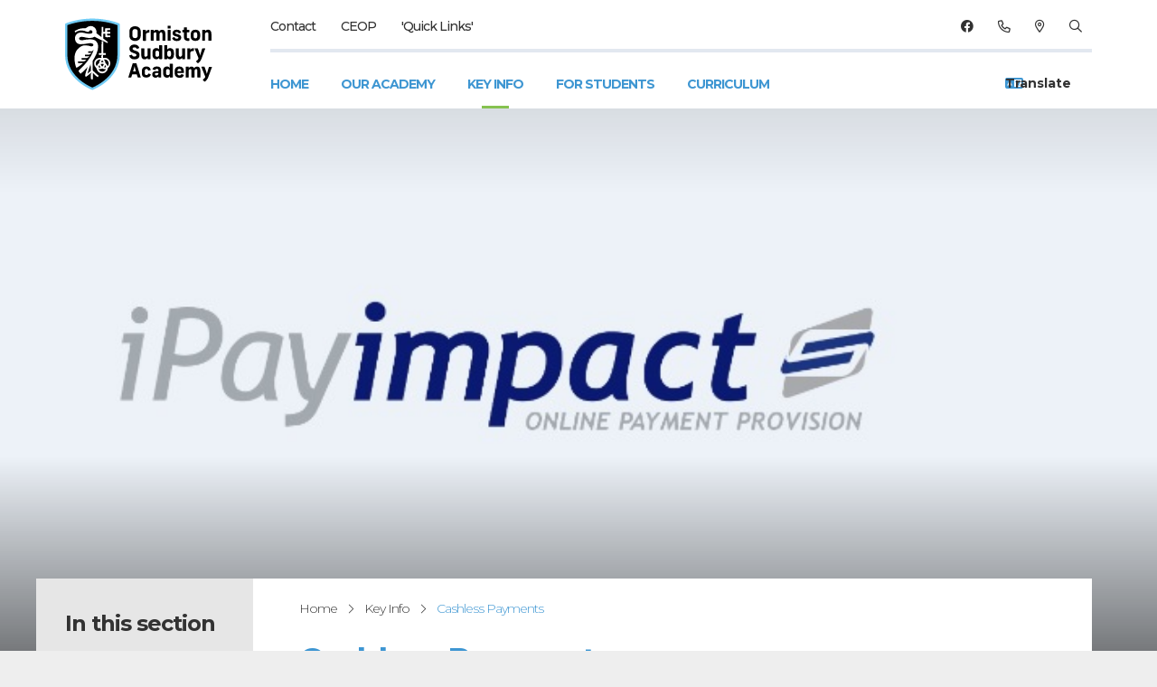

--- FILE ---
content_type: text/html; charset=UTF-8
request_url: https://ormistonsudburyacademy.co.uk/key-info/cashless-payment-system
body_size: 21429
content:
<!DOCTYPE html>
<html lang="en">

<head>
    <meta charset="utf-8">
<meta http-equiv="X-UA-Compatible" content="IE=edge">
<!-- Why it passes: Viewport is properly set to allow zoom and scaling for accessibility -->
<meta name="viewport" content="width=device-width, initial-scale=1">

        
<meta name="author" content="Ormiston Academy Trust"/>
<meta name="copyright" content="Ormiston Academy Trust"/>

<meta name="format-detection" content="telephone=yes">

<meta name="MobileOptimized" content="320">
<meta name="HandheldFriendly" content="True">
<meta name="apple-mobile-web-app-capable" content="yes">
<meta name="MSThemeCompatible" content="no"/>
<meta name="mssmarttagspreventparsing" content="true"/>

                        <link rel="canonical" href="https://ormistonsudburyacademy.co.uk/key-info/cashless-payment-system" />
        <!-- Primary Meta Tags -->
<title>Ormiston Sudbury Academy - Cashless Payments</title>
<meta name="title" content="Ormiston Sudbury Academy - Cashless Payments">
<meta name="description" content="">

<!-- Open Graph / Facebook -->
<meta name="og:type" content="website">
<meta name="og:url" content="https://ormistonsudburyacademy.co.uk/key-info/cashless-payment-system">
<meta name="og:title" content="Ormiston Sudbury Academy - Cashless Payments">
<meta name="og:description" content="">

<!-- Twitter -->
<meta name="twitter:card" content="summary_large_image">
<meta name="twitter:url" content="https://ormistonsudburyacademy.co.uk/key-info/cashless-payment-system">
<meta name="twitter:title" content="Ormiston Sudbury Academy - Cashless Payments">
<meta name="twitter:description" content="">

    <meta name="og:image" content="https://ormistonsudburyacademy.co.uk/admin/wp-content/uploads/sites/52/2023/11/2023-11-21-iPayImpact-logo-1500-x-500-pixels.jpg">
    <meta name="twitter:image" content="https://ormistonsudburyacademy.co.uk/admin/wp-content/uploads/sites/52/2023/11/2023-11-21-iPayImpact-logo-1500-x-500-pixels.jpg">

            <meta name="keywords" content="asasd">
                <meta name="og:street-address" content="Ormiston Sudbury Academy Tudor Road, Sudbury, Suffolk, CO10 1NW."/>
    

<link href="https://fonts.googleapis.com/css?family=Montserrat:300,300i,400,500,500i,700&display=swap" rel="stylesheet">

<script src="https://cdnjs.cloudflare.com/ajax/libs/mapbox-gl/3.15.0/mapbox-gl.js" integrity="sha512-8FCDBWHaYQbynx6ygZbIMd4ChlLpxFOFPMIrm+B7UaKOgpPFOE3AXhnJ93X5jx62MFJ5F/RuI4aTqReRZ5Cnow==" crossorigin="anonymous" referrerpolicy="no-referrer"></script>
<link rel="stylesheet" href="https://cdnjs.cloudflare.com/ajax/libs/mapbox-gl/3.15.0/mapbox-gl.min.css" integrity="sha512-gYN0tbXaxK7/6N5F0+VXm4pY0wXKBxiscnwRr4hYm3ofLSP/m6s6ubDuEb3z1/4TddANyo9qeD0o7c+zVsmUtg==" crossorigin="anonymous" referrerpolicy="no-referrer" />


    <link rel="stylesheet" href="/css/sudbury.css?v=1.4.40">
    <script src="https://cdnjs.cloudflare.com/polyfill/v3/polyfill.min.js"></script>
    <link rel="apple-touch-icon" sizes="180x180" href="/fav/sudbury/apple-touch-icon.png">
    <link rel="icon" sizes="32x32" href="/fav/sudbury/favicon.ico">
    <link rel="icon" type="image/png" sizes="32x32" href="/fav/sudbury/favicon-32x32.png">
    <link rel="icon" type="image/png" sizes="16x16" href="/fav/sudbury/favicon-16x16.png">
    <link rel="manifest" href="/fav/sudbury/site.webmanifest">
    <link rel="mask-icon" href="/fav/sudbury/safari-pinned-tab.svg" color="#ffffff">
    <meta name="msapplication-TileColor" content="#ffffff">
    <meta name="theme-color" content="#ffffff">
    <meta name="msapplication-TileImage" content="/fav/sudbury/mstile-150x150.png">
</head>

<body>

<header role="banner" class="filled">
        <div class="container px-8 mx-auto flex items-center justify-between">

            <div class="logo-holder">
                                    <a title="Site Logo" href="/" class="logo"><svg version="1.1" id="OCPPA_logo" xmlns="http://www.w3.org/2000/svg" xmlns:xlink="http://www.w3.org/1999/xlink" x="0px" y="0px"
	 viewBox="0 0 213.2 140" style="enable-background:new 0 0 213.2 140;" xml:space="preserve">
<style type="text/css">
	.st110{fill:#71CBF4;}
	.st11{fill:#FFFFFF;}
</style>
<g>
	<g>
		<path d="M82.9,45.8V41c0-4.5,2.7-7.1,7.3-7.1c5,0,7.3,3.2,7.3,7v4.8c0,4-2.3,7.1-7.3,7.1C85.2,52.8,82.9,49.8,82.9,45.8z
			 M90.2,49.2c2.5,0,3.4-1.5,3.4-3.5V41c0-2-0.9-3.5-3.4-3.5S86.8,39,86.8,41v4.7C86.8,47.7,87.6,49.2,90.2,49.2z"/>
		<path d="M100.3,52.1V39c0-0.2,0.1-0.4,0.4-0.4h3c0.2,0,0.4,0.1,0.4,0.4v1.8c0.7-1.2,2-2.3,4.2-2.3c0.2,0,0.4,0.1,0.4,0.4v2.9
			c0,0.2-0.1,0.4-0.4,0.3c-2.2-0.1-3.4,0.5-4.1,2v8.2c0,0.2-0.1,0.4-0.4,0.4h-3.1C100.4,52.5,100.3,52.4,100.3,52.1z"/>
		<path d="M110.5,52.1V39c0-0.2,0.1-0.4,0.4-0.4h3c0.2,0,0.4,0.1,0.4,0.4v1.3c0.9-1.3,2.1-1.9,3.5-1.9c1.6,0,2.8,0.8,3.4,2.2
			c1-1.5,2.3-2.2,4-2.2c2.6,0,4.1,2,4.1,5.5v8.3c0,0.2-0.1,0.4-0.4,0.4h-3.1c-0.2,0-0.4-0.1-0.4-0.4v-8.3c0-1.4-0.6-2.2-1.5-2.2
			c-1,0-1.8,0.8-2.2,2v8.5c0,0.2-0.1,0.4-0.4,0.4h-3.1c-0.2,0-0.4-0.1-0.4-0.4v-8.3c0-1.5-0.6-2.2-1.5-2.2c-1,0-1.8,0.8-2.2,2v8.5
			c0,0.2-0.1,0.4-0.4,0.4h-3.1C110.7,52.5,110.5,52.4,110.5,52.1z"/>
		<path d="M132.2,36.4v-2.7c0-0.2,0.1-0.4,0.4-0.4h3.1c0.2,0,0.4,0.1,0.4,0.4v2.7c0,0.2-0.1,0.4-0.4,0.4h-3.1
			C132.3,36.8,132.2,36.6,132.2,36.4z M132.2,52.1V39c0-0.2,0.1-0.4,0.4-0.4h3.1c0.2,0,0.4,0.1,0.4,0.4v13.2c0,0.2-0.1,0.4-0.4,0.4
			h-3.1C132.3,52.5,132.2,52.4,132.2,52.1z"/>
		<path d="M138.1,49.4c-0.1-0.2,0-0.4,0.2-0.5l2.3-1.1c0.2-0.1,0.4,0,0.5,0.2c0.4,1.2,1.4,1.9,2.8,1.9c1.4,0,2.2-0.5,2.2-1.3
			c0-0.8-0.6-1-3.7-1.8c-2.6-0.7-3.9-1.9-3.9-4.1c0-2.7,2.2-4.4,5.4-4.4c2.8,0,4.9,1.3,5.6,3.4c0.1,0.2,0,0.4-0.2,0.5l-2.4,0.9
			c-0.2,0.1-0.4,0-0.5-0.2c-0.3-1-1.2-1.6-2.4-1.6c-1.2,0-1.9,0.5-1.9,1.2c0,0.7,0.5,1,3.2,1.7c3.1,0.8,4.4,2.1,4.4,4.4
			c0,2.7-2.2,4.4-5.8,4.4C140.9,52.8,138.8,51.6,138.1,49.4z"/>
		<path d="M153.3,48.4v-6.8h-1.7c-0.2,0-0.4-0.1-0.4-0.4V39c0-0.2,0.1-0.4,0.4-0.4h1.7v-3c0-0.2,0.1-0.4,0.4-0.4h3
			c0.2,0,0.4,0.1,0.4,0.4v3h2.6c0.2,0,0.4,0.1,0.4,0.4v2.4c0,0.2-0.1,0.4-0.4,0.4H157v6.3c0,0.8,0.5,1.3,1.5,1.3h1.2
			c0.2,0,0.4,0.1,0.4,0.4v2.6c0,0.2-0.1,0.4-0.4,0.4h-1.8C155,52.5,153.3,51,153.3,48.4z"/>
		<path d="M161.9,47.1v-2.9c0-3.7,2.3-5.9,6.1-5.9c3.9,0,6.1,2.2,6.1,5.9v2.9c0,3.7-2.2,5.7-6.1,5.7
			C164.2,52.8,161.9,50.7,161.9,47.1z M168,49.5c1.5,0,2.3-0.9,2.3-2.4v-2.9c0-1.7-0.8-2.6-2.3-2.6c-1.5,0-2.3,0.9-2.3,2.6v2.9
			C165.7,48.6,166.5,49.5,168,49.5z"/>
		<path d="M176.7,52.1V39c0-0.2,0.1-0.4,0.4-0.4h3c0.2,0,0.4,0.1,0.4,0.4v1.3c0.9-1.3,2.2-2,3.8-2c2.8,0,4.3,2,4.3,5.5v8.3
			c0,0.2-0.1,0.4-0.4,0.4h-3.1c-0.2,0-0.4-0.1-0.4-0.4v-8.3c0-1.5-0.7-2.2-1.8-2.2c-1.1,0-2.1,0.8-2.5,2v8.5c0,0.2-0.1,0.4-0.4,0.4
			H177C176.8,52.5,176.7,52.4,176.7,52.1z"/>
		<path d="M82.7,71.9c0-0.2,0.1-0.4,0.3-0.4l2.8-0.8c0.2,0,0.4,0,0.4,0.2c0.5,1.5,1.5,2.1,3.1,2.1c1.8,0,2.7-0.8,2.7-1.9
			c0-1.1-0.7-1.7-4-2.7c-3.7-1.1-5-2.9-5-5.4c0-3.5,2.6-5.5,6.4-5.5c3.2,0,5.4,1.4,6.2,4.2c0.1,0.2,0,0.4-0.2,0.4L92.7,63
			c-0.2,0.1-0.4,0-0.5-0.2c-0.5-1.2-1.3-1.7-2.7-1.7c-1.4,0-2.5,0.6-2.5,1.8c0,1,0.7,1.6,4,2.6c3.7,1.1,5,2.8,5,5.5
			c0,3.6-2.5,5.6-6.6,5.6C85.7,76.6,83.4,74.9,82.7,71.9z"/>
		<path d="M110.1,62.7v13.2c0,0.2-0.1,0.4-0.4,0.4h-3c-0.2,0-0.4-0.1-0.4-0.4v-1.3c-0.9,1.3-2.2,2-3.8,2c-2.8,0-4.3-2-4.3-5.5v-8.3
			c0-0.2,0.1-0.4,0.4-0.4h3.1c0.2,0,0.4,0.1,0.4,0.4V71c0,1.5,0.7,2.2,1.8,2.2c1.1,0,2.1-0.8,2.5-2v-8.5c0-0.2,0.1-0.4,0.4-0.4h3.1
			C110,62.4,110.1,62.5,110.1,62.7z"/>
		<path d="M124.7,58.4h-3.1c-0.2,0-0.4,0.1-0.4,0.4v1.8v1.3v1.9c-0.8-1.1-2-1.8-3.7-1.8c-3,0-4.9,2.1-4.9,5.7v2.9
			c0,3.7,1.9,5.9,4.9,5.9c1.8,0,3-0.8,3.8-2v1.4c0,0.2,0.1,0.4,0.4,0.4h3c0.2,0,0.4-0.1,0.4-0.4v-14v-1.3v-1.8
			C125,58.5,124.9,58.4,124.7,58.4z M121.2,70.7c0,1.6-1,2.6-2.5,2.6c-1.4,0-2.3-0.9-2.3-2.6v-2.9c0-1.6,0.8-2.4,2.3-2.4
			c1.4,0,2.5,0.9,2.5,2.4V70.7z"/>
		<path d="M135.5,62.1c-1.6,0-3,0.6-3.8,1.8v-2v-1.3v-1.8c0-0.2-0.1-0.4-0.4-0.4h-3.1c-0.2,0-0.4,0.1-0.4,0.4v1.8v1.3v14
			c0,0.2,0.1,0.4,0.4,0.4h3c0.2,0,0.4-0.1,0.4-0.4v-1.3c0.8,1.3,2.1,2,3.8,2c3,0,4.9-2.1,4.9-5.7V68
			C140.3,64.2,138.5,62.1,135.5,62.1z M136.5,70.8c0,1.6-0.8,2.4-2.3,2.4c-1.4,0-2.5-0.9-2.5-2.4V68c0-1.6,1-2.6,2.5-2.6
			c1.4,0,2.3,0.9,2.3,2.6V70.8z"/>
		<path d="M154.6,62.7v13.2c0,0.2-0.1,0.4-0.4,0.4h-3c-0.2,0-0.4-0.1-0.4-0.4v-1.3c-0.9,1.3-2.2,2-3.8,2c-2.8,0-4.3-2-4.3-5.5v-8.3
			c0-0.2,0.1-0.4,0.4-0.4h3.1c0.2,0,0.4,0.1,0.4,0.4V71c0,1.5,0.7,2.2,1.8,2.2c1.1,0,2.1-0.8,2.5-2v-8.5c0-0.2,0.1-0.4,0.4-0.4h3.1
			C154.5,62.4,154.6,62.5,154.6,62.7z"/>
		<path d="M157.5,75.9V62.7c0-0.2,0.1-0.4,0.4-0.4h3c0.2,0,0.4,0.1,0.4,0.4v1.8c0.7-1.2,2-2.3,4.2-2.3c0.2,0,0.4,0.1,0.4,0.4v2.9
			c0,0.2-0.1,0.4-0.4,0.3c-2.2-0.1-3.4,0.5-4.1,2v8.2c0,0.2-0.1,0.4-0.4,0.4h-3.1C157.6,76.3,157.5,76.1,157.5,75.9z"/>
		<path d="M168.9,78.9c1.6-1.2,2.6-1.9,3.1-3.7l-5-12.5c-0.1-0.2,0-0.4,0.3-0.4h3.4c0.2,0,0.3,0.1,0.4,0.3l1.3,3.7
			c0.6,1.7,1.2,3.4,1.6,5.4h0.1c0.4-2.1,0.9-3.3,1.5-5.4l1.1-3.6c0-0.2,0.2-0.3,0.4-0.3h3.2c0.3,0,0.4,0.2,0.3,0.4l-4.4,12
			c-0.9,2.5-2.1,5-4.7,6.7c-0.2,0.1-0.4,0.1-0.5,0l-2-2C168.8,79.3,168.7,79.1,168.9,78.9z"/>
		<path d="M81.6,99.6L87.1,82c0-0.2,0.2-0.3,0.4-0.3h4.1c0.2,0,0.4,0.1,0.4,0.3l5.5,17.7c0.1,0.2,0,0.4-0.3,0.4H94
			c-0.2,0-0.4-0.1-0.4-0.3l-1.2-3.8h-5.9l-1.2,3.8c-0.1,0.2-0.2,0.3-0.4,0.3h-3.1C81.6,100,81.5,99.8,81.6,99.6z M91.3,92.3L91,91.1
			c-0.6-1.9-1.1-3.8-1.4-5.5h-0.1c-0.3,1.4-0.9,3.7-1.5,5.5l-0.4,1.2H91.3z"/>
		<path d="M98.9,94.6v-2.9c0-3.7,2.3-5.9,5.9-5.9c3,0,4.9,1.5,5.6,4.3c0,0.2-0.1,0.4-0.3,0.4l-2.7,0.7c-0.2,0.1-0.4,0-0.4-0.3
			c-0.3-1.3-0.9-1.9-2.1-1.9c-1.4,0-2.2,0.9-2.2,2.6v2.9c0,1.6,0.8,2.4,2.2,2.4c1.2,0,1.9-0.5,2.2-1.7c0-0.2,0.2-0.3,0.4-0.3
			l2.7,0.8c0.2,0.1,0.3,0.2,0.3,0.4c-0.7,2.6-2.7,4-5.6,4C101.1,100.3,98.9,98.3,98.9,94.6z"/>
		<path d="M120.4,99.7v-1.5c-0.8,1.3-2.2,2.1-3.9,2.1c-2.5,0-4.2-1.7-4.2-4.3c0-2.5,1.6-4.2,5.9-4.2h2.1v-1.1c0-1.3-0.7-1.9-1.9-1.9
			c-1.2,0-1.7,0.5-2,1.3c-0.1,0.2-0.2,0.3-0.4,0.3l-2.9-0.8c-0.2,0-0.3-0.2-0.3-0.4c0.6-2,2.3-3.4,5.6-3.4c3.5,0,5.4,1.7,5.4,4.8
			v9.1c0,0.2-0.1,0.4-0.4,0.4h-2.8C120.5,100,120.4,99.9,120.4,99.7z M117.6,97.3c1.2,0,2.2-0.7,2.6-2v-1.2h-2.1
			c-1.5,0-2.3,0.6-2.3,1.7C115.8,96.8,116.5,97.3,117.6,97.3z"/>
		<path d="M138.4,82.2h-3.1c-0.2,0-0.4,0.1-0.4,0.4v2.4v1.3v1.3c-0.8-1.1-2-1.8-3.7-1.8c-3,0-4.9,2.1-4.9,5.7v2.9
			c0,3.7,1.9,5.9,4.9,5.9c1.8,0,3-0.8,3.8-2v1.4c0,0.2,0.1,0.4,0.4,0.4h3c0.2,0,0.4-0.1,0.4-0.4V86.2v-1.3v-2.4
			C138.7,82.3,138.6,82.2,138.4,82.2z M134.9,94.4c0,1.6-1,2.6-2.5,2.6c-1.4,0-2.3-0.9-2.3-2.6v-2.9c0-1.6,0.8-2.4,2.3-2.4
			c1.4,0,2.5,0.9,2.5,2.4V94.4z"/>
		<path d="M141.2,94.6v-2.9c0-3.7,2.2-5.9,6-5.9c3.8,0,5.9,2.2,5.9,5.9v2.2c0,0.2-0.1,0.4-0.4,0.4h-7.9v0.4c0,1.7,1,2.6,2.6,2.6
			c1.2,0,1.9-0.5,2.3-1.4c0.1-0.2,0.2-0.3,0.5-0.2l2.6,0.8c0.2,0,0.3,0.2,0.3,0.4c-0.7,2.4-2.6,3.6-5.6,3.6
			C143.6,100.3,141.2,98.3,141.2,94.6z M149.7,91.8v-0.4c0-1.5-0.9-2.5-2.4-2.5c-1.6,0-2.4,1-2.4,2.5v0.4H149.7z"/>
		<path d="M155.6,99.7V86.5c0-0.2,0.1-0.4,0.4-0.4h3c0.2,0,0.4,0.1,0.4,0.4v1.3c0.9-1.3,2.1-1.9,3.5-1.9c1.6,0,2.8,0.8,3.4,2.2
			c1-1.5,2.3-2.2,4-2.2c2.6,0,4.1,2,4.1,5.5v8.3c0,0.2-0.1,0.4-0.4,0.4h-3.1c-0.2,0-0.4-0.1-0.4-0.4v-8.3c0-1.4-0.6-2.2-1.5-2.2
			c-1,0-1.8,0.8-2.2,2v8.5c0,0.2-0.1,0.4-0.4,0.4h-3.1c-0.2,0-0.4-0.1-0.4-0.4v-8.3c0-1.5-0.6-2.2-1.5-2.2c-1,0-1.8,0.8-2.2,2v8.5
			c0,0.2-0.1,0.4-0.4,0.4h-3.1C155.7,100,155.6,99.9,155.6,99.7z"/>
		<path d="M177.6,102.7c1.6-1.2,2.6-1.9,3.1-3.7l-5-12.5c-0.1-0.2,0-0.4,0.3-0.4h3.4c0.2,0,0.3,0.1,0.4,0.3l1.3,3.7
			c0.6,1.7,1.2,3.4,1.6,5.4h0.1c0.4-2.1,0.9-3.3,1.5-5.4l1.1-3.6c0-0.2,0.2-0.3,0.4-0.3h3.2c0.3,0,0.4,0.2,0.3,0.4l-4.4,12
			c-0.9,2.5-2.1,5-4.7,6.7c-0.2,0.1-0.4,0.1-0.5,0l-2-2C177.4,103,177.4,102.8,177.6,102.7z"/>
	</g>
	<g>
		<g>
			<path d="M35.2,25.4c-19.6,0-33.8,6.1-33.8,6.1v39.1c0,31.4,33.8,43.9,33.8,43.9S69,102,69,70.7V31.5C69,31.5,54.8,25.4,35.2,25.4
				z"/>
			<path class="st110" d="M35.2,116c-0.2,0-0.3,0-0.5-0.1c-0.4-0.1-8.8-3.3-17.3-10.4c-5-4.2-9.1-8.9-11.9-14C1.8,85.1,0,78.1,0,70.7
				V31.5c0-0.6,0.3-1.1,0.9-1.3C1.5,29.9,15.6,24,35.2,24s33.8,5.9,34.4,6.2c0.5,0.2,0.9,0.8,0.9,1.3v39.1c0,7.4-1.8,14.4-5.5,20.8
				c-2.9,5.1-6.9,9.8-11.9,14c-8.5,7.1-17,10.3-17.3,10.4C35.6,116,35.4,116,35.2,116z M2.9,32.5v38.1C2.9,77.5,4.6,84,8,90
				c2.7,4.8,6.5,9.2,11.2,13.2c7,5.9,14.1,9,16,9.8c1.9-0.8,9-3.9,16-9.8c4.8-4,8.5-8.4,11.2-13.2c3.4-5.9,5.1-12.5,5.1-19.3V32.5
				c-3.4-1.3-16-5.6-32.3-5.6C18.9,26.9,6.3,31.2,2.9,32.5z"/>
		</g>
		<g>
			<g>
				<path class="st11" d="M35.7,94.1c0,0.7,0,8.3,0.1,8.3c-0.8,0-1.6,0.1-2.4,0.1c-0.1-1.5-0.1-3-0.1-4.5c0-0.5,0-1.1,0-1.6
					c0-0.4-0.1-0.8,0.1-1.2c0.2-0.4,0.6-0.9,0.9-1.2c0.1-0.1,0.2-0.2,0.1-0.3c-0.4,0-1,0.4-1.4,0.7c-0.6,0.4-1.1,1-1.6,1.4
					c-1.1,0.9-2.3,1.8-3.5,2.7c-0.7,0.7-2.1,0.4-2.1-0.7c0.4-3.8,2.1-7.3,3.1-11c0.4-0.9-2.1,2-2.3,2.2c-1.9,2.2-4.2,4.1-6.3,6
					c-0.4,0.3-0.7-0.5-1-0.7c-0.8-0.9-2-1.8-1.9-3.1c1.9-2,4-3.9,6-5.9c2.2-2.3,4.2-4.7,6.1-7.3c2.8-4,5.7-8,7-12.8
					c0.2-0.4,0.3-1.1-0.3-0.4c-0.5,0.4-0.7,1.3-1.5,1.4c-1.6,0-3.2-0.1-4.8,0.1c-0.2,0.5,0,1-0.1,1.5c0,0.1,0,0.3,0.1,0.4
					c1.5,0.2,3.1-0.1,4.6,0c-0.8,0.8-1.8,1.3-2.7,2c-0.3,0.2-0.7,0.3-1,0.3c-1.6,0-3.2,0-4.8,0c-0.4,0-0.5,0.1-0.5,0.5
					c0.1,0.4-0.2,1.6,0.3,1.6c1.7-0.1,3.3,0,5,0c0.2,0,0.5,0,0.7,0.1c-0.8,0.8-2,1.4-3,2.1c-2.2,0.3-4.5,0-6.8,0.1
					c-0.4,0-0.6,0-0.5,0.5c0.1,0.5-0.3,1.7,0.5,1.5c1.9,0.1,3.9-0.1,5.8,0.1c-0.7,0.8-1.7,1.4-2.6,2.1c-2.5,0.5-5.2,0-7.8,0.2
					c-0.2,0-0.4,0-0.4,0.2c0.1,0.6-0.4,2,0.6,1.8c1.9,0,3.9,0,5.8,0c0.4,0.1-0.4,0.5-0.5,0.7c-2.6,2-5.1,4.2-8,5.6
					c-0.8-1.5-1.2-3.2-1.6-4.9c-1.4-6.9-1.6-14.6,3.8-19.9c2.5-2.2,5.3-4.5,8.8-4.2c1.1,0,2.2,0.1,3.3,0.2c2.2,0.1,4.5,1.7,6.6,0.6
					c0.9-0.3,1.2-1.3,0.9-2.1c-0.3-0.3-0.6-0.7-1-0.9c-1.1-0.7-2.4-0.6-3.6-0.6C28.5,56,25.1,57,21.7,57c-1.5,0.1-3,0.2-4.5-0.4
					c-4.6-1.7-5.8-8.3-2.8-11.9c2.4-3.1,6.6-3.1,10.1-2.2c3,0.6,6.1,1.7,9.2,0.7c2.7-0.7,1.5-4.7-1.1-4.2c-2.2,0.4-1.2,1.9-2.3,2.2
					c-1.2,0.2-2.3-0.3-3.4-0.7c-3.6-1.4-7.3-1.7-10.9-0.2c-2.4,0.9-2.3,2.8-3.6,0.5c-0.4-0.6,1.5-1.7,1.9-1.8c2.3-1.3,5-2.2,7.6-2.4
					c1.5-0.1,3,0.1,4.5-0.2c1.3-0.5,2.3-1.5,3.5-2.1c2.4-1,5.2-1,7.3,0.6c2.3,1.6,3.7,4.4,3.2,7.2c-0.1,0.3-0.1,0.7,0.2,0.9
					c2.1,1.6,4.2,3.4,6.4,4.9c0.2-4.3-0.1-8.8,0.1-13.1c0.3-0.2,0.8,0,1.1-0.1c0.4,0,1.1-0.2,1,0.5c0,1.8,0,3.6,0,5.4
					c0,0.3,0,0.6,0.4,0.6c0.6-0.1,1.4,0.1,2-0.1c0.2-1.3,0-2.7,0.1-4.1c-0.1-0.3,0.2-0.6,0.5-0.5c2,0.1,4.1-0.2,5.9,0.1
					c0.1,0.5,0,1.1,0,1.7c0,0.1,0,0.3-0.1,0.4c-1.2,0.3-2.5-0.1-3.6,0.1c-0.1-0.1-0.2,2.2,0,2.3c1,0.2,2.2,0,3.2,0.1
					c0.2,0,0.4,0,0.5,0.1c0.1,0.5,0,1.2,0.1,1.7c0,0.2,0,0.4-0.3,0.4c-0.6,0.1-3.4-0.2-3.6,0.2c-0.1,3-0.3,1.9,3.4,2.1
					c0.3,0,0.5,0.1,0.5,0.5c-0.1,0.4,0.3,1.8-0.3,1.8c-2-0.1-4.1,0.1-6.1-0.1c-0.3-1.4,0.1-3-0.1-4.4c-0.6-0.3-1.4,0-2.1-0.1
					c-0.6-0.4-0.2,5.4-0.3,6.1c0,0.2,0.1,0.3,0.2,0.4c1.9,1.6,4.2,2.9,5.8,4.7c-0.3,0.4-0.5,1.3-1.1,0.8C49.2,53,44.1,50.5,39,47.9
					c-0.5-0.2-0.9-0.7-1.4-0.4c-2,1.5-4.6,1.4-7,1.4c-3.6,0.2-7.2-2-10.9-1.1c-1.2,0.4-2.1,1.8-1.3,3.1c1.1,1,2.8,1,4.2,1
					c4.2-0.7,8.4-1.6,12.7-0.9c5.5,0.8,7.9,5.7,7.1,10.9c-0.2,2.9-1.3,5.7-2.3,8.4c-1.3,3-3.1,5.7-4.7,8.6
					c-0.1,3.4,0.2,6.9,0.2,10.4c0.1,0.6-0.2,1.3,0.2,1.8c1.6,1.5,3.3,3,5,4.5c0.6,0.6,1.2,1.4,2.1,1.7c0.3,0,0.4,0.4,0.2,0.7
					c-0.2,0.4-0.3,0.8-0.5,1.2C41.9,100.7,36.6,94.6,35.7,94.1L35.7,94.1z M33,82.8c0,0-0.1,0-0.1,0.1c-1.5,3.9-2.9,8-4,12
					c0,0,0.1,0,0.1,0c1.3-1,2.6-2.1,3.9-3.1c0.2-0.1,0.3-0.3,0.3-0.5C33.1,88.4,33.1,85.6,33,82.8L33,82.8z"/>
				<path class="st11" d="M46.8,74.8c0-0.7-0.1-1.4-0.1-2c0-0.3-0.1-0.8,0.1-1c0.3-0.3,0.9-0.5,1.3-0.7c0.2-0.1-0.2-0.1-0.3-0.1
					c-1.3,0-2.7,0-4,0c-0.5,0-0.1-1.6-0.3-2.1c-0.2-0.7,2.9,0,3.3-0.4c0.3-5,0.1-10.1,0.3-15.1c0-0.2,0-0.3,0.2-0.3
					c0.7,0.1,1.3,0.1,2,0.2c0.1,5.1-0.2,10.1-0.2,15.2c1,0.1,2,0,3,0c0.2,0,0.4,0.1,0.4,0.3c0,2.9,0.4,1.8-3.2,2
					c-0.5-0.1-0.2,2.8-0.3,3.3c0,0.3-0.1,0.7,0.4,0.6c3.9-0.9,8.1,1.7,8.7,5.7c0.5,3-0.5,5.4-2.9,7.3C55.2,88,55,88.2,55,88.5
					c-0.6,4.7-6.1,7.6-10.2,5.5c-2.1-1-3.4-2.7-4-4.9c-0.1-0.6-0.4-1.1-0.8-1.5C34.1,81.9,39.2,73.3,46.8,74.8L46.8,74.8z
					 M54.8,85.4c2.2-2.1,1.7-6.2-0.9-7.8c-1.1-0.7-2.6-1.1-3.8-0.7c-0.1,0.1,0.1,0.2,0.1,0.2c1.1,1.2,1.6,2.8,1.9,4.4
					c0.1,0.1,0.2,0.2,0.3,0.3c1,0.9,1.8,1.9,2.2,3.2C54.7,85.2,54.7,85.3,54.8,85.4L54.8,85.4z M45.7,77c-1.8-0.8-4.7,0.8-5.6,2.8
					c-0.8,1.8-0.6,4.1,0.8,5.5c0.1,0,0.1-0.2,0.2-0.3c0.5-1.3,1.3-2.5,2.4-3.3c0.1-0.1,0.2-0.2,0.3-0.3c0.1-0.1,0.1-0.3,0.1-0.4
					c0.2-1.4,0.7-2.7,1.7-3.8C45.7,77.1,45.7,77,45.7,77L45.7,77z M43.2,89.1C43.2,89.1,43.2,89.1,43.2,89.1c0,0.2,0.1,0.4,0.2,0.6
					c1.6,3.2,6.2,3.6,8.4,0.9c0.2-0.2,1.2-1.4,0.6-1.5c-1.4,0.2-2.7,0.1-4-0.5c-0.1-0.1-0.3-0.1-0.4-0.1c-0.2,0-0.3,0.1-0.5,0.1
					c-1,0.4-2.1,0.6-3.2,0.5C43.9,89.2,43.6,89.1,43.2,89.1C43.2,89.1,43.2,89.1,43.2,89.1L43.2,89.1z M47.9,82.3
					c-0.5,0.1-1.1,0.2-1.6,0.3c-0.1,0-0.2,0.1-0.2,0.1c0,0.1,0,0.2,0,0.3c0.2,1.1,0.8,2,1.6,2.7c0.1,0.1,0.3,0.1,0.5,0
					c0.8-0.7,1.3-1.6,1.6-2.6c0-0.1,0-0.2,0-0.3c-0.1-0.1-0.2-0.2-0.3-0.2C48.9,82.5,48.4,82.4,47.9,82.3L47.9,82.3z M46.3,80.2
					c1.1,0,2.2,0,3.2,0c0,0,0.1,0,0.1,0c-0.3-0.9-0.9-1.5-1.5-2.1c-0.1-0.1-0.2-0.1-0.4,0c-0.7,0.5-1,1.2-1.4,1.8
					C46.3,80,46.3,80.1,46.3,80.2L46.3,80.2z M45.8,87c-0.7-0.9-1.3-1.8-1.6-2.8c0-0.1-0.1,0-0.1,0c-0.6,0.7-1,1.4-1.1,2.3
					c0,0.1,0,0.2,0,0.2c0,0.1,0.1,0.1,0.2,0.1C44,87.1,44.9,87.2,45.8,87L45.8,87z M50.1,86.9c0,0.1,0.1,0.1,0.2,0.1
					c0.8,0.1,1.5,0.1,2.3-0.2c0.2,0,0.3-0.2,0.2-0.4c-0.1-0.7-0.4-1.4-0.9-2c-0.1-0.1-0.1-0.4-0.3-0.2
					C51.3,85.2,50.8,86.1,50.1,86.9L50.1,86.9z"/>
			</g>
		</g>
	</g>
</g>
</svg>
</a>
                            </div>

            <div class="lg:hidden mobile-translate flex-1 mr-1">
                <div class=""><style>

    #goog-gt-tt {
        display: none !important;
    }

    .goog-te-banner-frame {
        display: none !important;
    }

    .goog-te-menu-value:hover {
        text-decoration: none !important;
    }
    body{
        top:0 !important;
    }

    #google_translate_element2 {
        display: none !important;
    }
</style>
<div class="hidden xs:block">
<i class="fas fa-language translate-icon absolute z-0"></i>
</div>
<select aria-label="Translate Language" onchange="doGTranslate(this);" class="translate-dropdown relative z-10 outline-none font-bold text-right bg-transparent appearance-none cursor-pointer">
    <option value="">Translate</option>
    <option value="en|af">Afrikaans</option>
    <option value="en|sq">Albanian</option>
    <option value="en|ar">Arabic</option>
    <option value="en|hy">Armenian</option>
    <option value="en|az">Azerbaijani</option>
    <option value="en|eu">Basque</option>
    <option value="en|be">Belarusian</option>
    <option value="en|bg">Bulgarian</option>
    <option value="en|ca">Catalan</option>
    <option value="en|zh-CN">Chinese (Simplified)</option>
    <option value="en|zh-TW">Chinese (Traditional)</option>
    <option value="en|hr">Croatian</option>
    <option value="en|cs">Czech</option>
    <option value="en|da">Danish</option>
    <option value="en|nl">Dutch</option>
    <option value="en|en">English</option>
    <option value="en|et">Estonian</option>
    <option value="en|tl">Filipino</option>
    <option value="en|fi">Finnish</option>
    <option value="en|fr">French</option>
    <option value="en|gl">Galician</option>
    <option value="en|ka">Georgian</option>
    <option value="en|de">German</option>
    <option value="en|el">Greek</option>
    <option value="en|ht">Haitian Creole</option>
    <option value="en|iw">Hebrew</option>
    <option value="en|hi">Hindi</option>
    <option value="en|hu">Hungarian</option>
    <option value="en|is">Icelandic</option>
    <option value="en|id">Indonesian</option>
    <option value="en|ga">Irish</option>
    <option value="en|it">Italian</option>
    <option value="en|ja">Japanese</option>
    <option value="en|ko">Korean</option>
    <option value="en|lv">Latvian</option>
    <option value="en|lt">Lithuanian</option>
    <option value="en|mk">Macedonian</option>
    <option value="en|ms">Malay</option>
    <option value="en|mt">Maltese</option>
    <option value="en|no">Norwegian</option>
    <option value="en|fa">Persian</option>
    <option value="en|pl">Polish</option>
    <option value="en|pt">Portuguese</option>
    <option value="en|ro">Romanian</option>
    <option value="en|ru">Russian</option>
    <option value="en|sr">Serbian</option>
    <option value="en|sk">Slovak</option>
    <option value="en|sl">Slovenian</option>
    <option value="en|es">Spanish</option>
    <option value="en|sw">Swahili</option>
    <option value="en|sv">Swedish</option>
    <option value="en|th">Thai</option>
    <option value="en|tr">Turkish</option>
    <option value="en|uk">Ukrainian</option>
    <option value="en|ur">Urdu</option>
    <option value="en|vi">Vietnamese</option>
    <option value="en|cy">Welsh</option>
    <option value="en|yi">Yiddish</option>
</select>
<div id="google_translate_element2"></div>
<script type="text/javascript">
    function googleTranslateElementInit2() {
        new google.translate.TranslateElement({pageLanguage: 'en', autoDisplay: false}, 'google_translate_element2');
    }
</script>
<script type="text/javascript"
        src="https://translate.google.com/translate_a/element.js?cb=googleTranslateElementInit2"></script>



<script type="text/javascript">
    function GTranslateFireEvent(element, eventType) {
        try {
            if (document.createEvent) {
                var evt = document.createEvent("HTMLEvents");
                evt.initEvent(eventType, true, true);
                element.dispatchEvent(evt);
            } else {
                var evt = document.createEventObject();
                element.fireEvent('on' + eventType, evt);
            }
        } catch (e) {}
    }

    function doGTranslate(sel) {
        if (sel.value) sel = sel.value;
        if (sel == '') return;
        var lang = sel.split('|')[1];
        var combo = null;
        var selects = document.getElementsByTagName('select');
        for (var i = 0; i < selects.length; i++)
            if (selects[i].className == 'goog-te-combo') combo = selects[i];

        if (document.getElementById('google_translate_element2') == null ||
            document.getElementById('google_translate_element2').innerHTML.length == 0 ||
            combo.length == 0 ||
            combo.innerHTML.length == 0) {
            setTimeout(function(){ doGTranslate(sel); }, 500);
        } else {
            combo.value = lang;
            GTranslateFireEvent(combo, 'change');
            GTranslateFireEvent(combo, 'change');
        }
    }
</script>

</div>
            </div>


            <div class="hamburger-holder">
                <button class="hamburger hamburger--collapse" type="button" id="toggle-menu" title="open menu">
                    <span class="hamburger-box">
                        <span class="hamburger-inner"></span>
                    </span>
                </button>
            </div>

            <div class="navigation flex relative">

                <nav role="navigation" class="sub-nav lg:flex lg:justify-between">

                    <ul class="-ml-3">
                                                                                                                        <li><a title="Contact" class="animate" href="/contact/"  >Contact</a>
                                    </li>
                                                                                                                                <li><a title="CEOP" class="animate" href="https://www.ceop.police.uk/safety-centre/"  target="_blank"  >CEOP</a>
                                    </li>
                                                                                                                                <li>
                                        <a title="Sub Menu Top Nav" class="sub-drop animate"  href="#sub-drop-&#039;quick-links&#039;">&#039;Quick Links&#039;</a>
                                        <ul class="children"
                                            id="sub-drop-&#039;quick-links&#039;">
                                                                                            <li>
                                                    <a title="Uniform" class="animate" href="https://ormistonsudburyacademy.co.uk/key-info/uniform-2" >Uniform</a>
                                                </li>
                                                                                            <li>
                                                    <a title="Payment Portal" class="animate" href="https://www.ipayimpact.co.uk/IPI/Account/LogOne" >Payment Portal</a>
                                                </li>
                                                                                            <li>
                                                    <a title="GCSEPod" class="animate" href="https://members.gcsepod.com/login" >GCSEPod</a>
                                                </li>
                                                                                            <li>
                                                    <a title="Student Resources" class="animate" href="https://www.microsoft365.com/" >Student Resources</a>
                                                </li>
                                                                                            <li>
                                                    <a title="Calendar Events" class="animate" href="https://ormistonsudburyacademy.co.uk/events" >Calendar Events</a>
                                                </li>
                                                                                            <li>
                                                    <a title="Term Dates" class="animate" href="https://ormistonsudburyacademy.co.uk/key-info/term-dates" >Term Dates</a>
                                                </li>
                                                                                            <li>
                                                    <a title="News Items" class="animate" href="https://ormistonsudburyacademy.co.uk/osa-newsletters/" >News Items</a>
                                                </li>
                                                                                            <li>
                                                    <a title="OFSTED Parent View" class="animate" href="https://parentview.ofsted.gov.uk/how-to-use" >OFSTED Parent View</a>
                                                </li>
                                                                                    </ul>
                                    </li>
                                                                                                        </ul>
                    <ul>
                                                                                                                        <li class="social"><a title="facebook" class="animate" target="_blank" href="https://www.facebook.com/OrmistonSudburyAcademy"><i class="fab fa-facebook"></i></a></li>
                                
                                                                                                        <li class="social"><a title="Call 01787 375131" class="animate" target="_blank" href="tel:"><i class="far fa-phone"></i></a></li>
                                                                            <li class="social"><a title="Google Map Address Link" class="animate" target="_blank" href="https://www.google.com/maps/place/Ormiston+Sudbury+Academy/@52.0472933,0.7308973,16.99z/data=!4m6!3m5!1s0x47d8550e3c25d255:0x5e792e33f62f881c!8m2!3d52.0473157!4d0.7334625!16zL20vMGJtcXl3?entry=ttu"><i class="far fa-map-marker-alt"></i></a></li>
                                                <li class="social"><a title="Search" class="animate" href="/search"><i class="far fa-search"></i></a></li>
                    </ul>
                </nav>

                <nav role="navigation" class="main-nav lg:flex lg:justify-between">
                    <ul id="main-nav" class="absolute bottom-0 -ml-4">
                                    <li class="top-level-holder  ">
                    <a title="Homepage" href="/" class="top-level animate">
                        Home
                    </a>
                </li>
                                                                <li class="top-level-holder ">
                                            <a title="Our Academy" href="/our-academy" class="top-level animate  has-children ">
                            Our Academy
                        </a>
                                            <div class="children">
                            <div class="inner">
                                <div class="links">
                                    <ul>

                                       
                                                                                                                                <li>
                                                <a title="Welcome" href="/our-academy/welcome" class="child-level animate hover-link" data-content="&lt;p class=&quot;font-bold text-xl mb-2&quot;&gt;Welcome&lt;/p&gt;&lt;p class=&quot;text-xl&quot;&gt;Thank you for visiting the Ormiston Sudbury Academy website.  We hope you will find the information you need; please do not hesitate to contact us if there is anything we can do to help you. &lt;/p&gt;">
                                                                                                                                                    Welcome
                                                                                </a>
                            </li>
                                                                                                                <li>
                                                <a title="British Values" href="/our-academy/british-values" class="child-level animate hover-link" data-content="&lt;p class=&quot;font-bold text-xl mb-2&quot;&gt;British Values&lt;/p&gt;&lt;p class=&quot;text-xl&quot;&gt;&lt;/p&gt;">
                                                                                                                                                    British Values
                                                                                </a>
                            </li>
                                                                                                                <li>
                                                <a title="Community" href="/our-academy/community" class="child-level animate hover-link" data-content="&lt;p class=&quot;font-bold text-xl mb-2&quot;&gt;Community&lt;/p&gt;&lt;p class=&quot;text-xl&quot;&gt;&lt;/p&gt;">
                                                                                                                                                    Community
                                                                                </a>
                            </li>
                                                                                                                <li>
                                                <a title="Emergency Closures" href="/our-academy/emergency-closures" class="child-level animate hover-link" data-content="&lt;p class=&quot;font-bold text-xl mb-2&quot;&gt;Emergency Closures&lt;/p&gt;&lt;p class=&quot;text-xl&quot;&gt;Trying to find out if, for example, &#039;snow&#039; is likely to cause the Academy to remain closed?&lt;/p&gt;">
                                                                                                                                                    Emergency Closures
                                                                                </a>
                            </li>
                                                                                                                <li>
                                                <a title="Equality Objectives" href="/our-academy/equality-statement" class="child-level animate hover-link" data-content="&lt;p class=&quot;font-bold text-xl mb-2&quot;&gt;Equality Objectives&lt;/p&gt;&lt;p class=&quot;text-xl&quot;&gt;&lt;/p&gt;">
                                                                                                                                                    Equality Objectives
                                                                                </a>
                            </li>
                                                                                                                <li>
                                                <a title="Governance" href="/our-academy/governance" class="child-level animate hover-link" data-content="&lt;p class=&quot;font-bold text-xl mb-2&quot;&gt;Governance&lt;/p&gt;&lt;p class=&quot;text-xl&quot;&gt;The Governing Body at Ormiston Sudbury Academy is made up of volunteers who act as &#039;critical friends&#039; to the Principal and staff, on a day-to-day basis.&lt;/p&gt;">
                                                                                                                                                    Governance
                                                                                </a>
                            </li>
                                                                                                                <li>
                                                <a title="Ormiston Teacher Training" href="/our-academy/ormiston-teacher-training" class="child-level animate hover-link" data-content="&lt;p class=&quot;font-bold text-xl mb-2&quot;&gt;Ormiston Teacher Training&lt;/p&gt;&lt;p class=&quot;text-xl&quot;&gt;Train to teach with us.
Applications are now open!&lt;/p&gt;">
                                                                                                                                                    Ormiston Teacher Training
                                                                                </a>
                            </li>
                                                                                                                <li>
                                                <a title="Sponsor" href="/our-academy/sponsor" class="child-level animate hover-link" data-content="&lt;p class=&quot;font-bold text-xl mb-2&quot;&gt;Sponsor&lt;/p&gt;&lt;p class=&quot;text-xl&quot;&gt;Ormiston Sudbury Academy is sponsored by Ormiston Academies Trust.&lt;/p&gt;">
                                                                                                                                                    Sponsor
                                                                                </a>
                            </li>
                                                                                                                <li>
                                                <a title="Staff" href="/our-academy/staff" class="child-level animate hover-link" data-content="&lt;p class=&quot;font-bold text-xl mb-2&quot;&gt;Staff&lt;/p&gt;&lt;p class=&quot;text-xl&quot;&gt;If you know the name of the person you wish to contact, you may use these email links; otherwise, please use the &#039;Contact&#039; button at the top of the page.&lt;/p&gt;">
                                                                                                                                                    Staff
                                                                                </a>
                            </li>
                                                                                                                <li>
                                                <a title="Vision &amp; Values" href="/our-academy/vision-values" class="child-level animate hover-link" data-content="&lt;p class=&quot;font-bold text-xl mb-2&quot;&gt;Vision &amp; Values&lt;/p&gt;&lt;p class=&quot;text-xl&quot;&gt;Our vision is to provide a world class, outstanding and thriving environment which positively challenges every student to reach their full potential to become the best that they can be whatever their talent, we will find it.&lt;/p&gt;">
                                                                                                                                                    Vision &amp; Values
                                                                                </a>
                            </li>
                                                                                                                <li>
                                                <a title="Work for us" href="/our-academy/work-for-us" class="child-level animate hover-link" data-content="&lt;p class=&quot;font-bold text-xl mb-2&quot;&gt;Work for us&lt;/p&gt;&lt;p class=&quot;text-xl&quot;&gt;View all vacancies available both in our school and our Trust.&lt;/p&gt;">
                                                                                                                                                    Work for us
                                                                                </a>
                            </li>
                                            </ul>
                </div>
                <div class="overview">
                    
                                    <p class="font-bold text-xl mb-2">Welcome</p><p class="text-xl">Thank you for visiting the Ormiston Sudbury Academy website.  We hope you will find the information you need; please do not hesitate to contact us if there is anything we can do to help you. </p>
                                </div>
                            </div>
                        </div>
                                                        </li>
                                                                <li class="top-level-holder  active ">
                                            <a title="Key Info" href="/key-info" class="top-level animate  has-children ">
                            Key Info
                        </a>
                                            <div class="children">
                            <div class="inner">
                                <div class="links">
                                    <ul>

                                       
                                                                                                                                <li>
                                                <a title="Admissions" href="/key-info/admissions" class="child-level animate hover-link" data-content="&lt;p class=&quot;font-bold text-xl mb-2&quot;&gt;Admissions&lt;/p&gt;&lt;p class=&quot;text-xl&quot;&gt;September admissions into Year 7 are processed through the Suffolk County Council admissions process; in-year admissions (to any year) are processed at the Academy. FIND OUT MORE HERE.........&lt;/p&gt;">
                                                                                                                                                    Admissions
                                                                                </a>
                            </li>
                                                                                                                <li>
                                                <a title="Year 6 Transition" href="/key-info/admissions/year-6-transition" class="child-level animate hover-link" data-content="&lt;p class=&quot;font-bold text-xl mb-2&quot;&gt;Year 6 Transition&lt;/p&gt;&lt;p class=&quot;text-xl&quot;&gt;&lt;/p&gt;">
                                                                                                                                                    Year 6 Transition
                                                                                </a>
                            </li>
                                                                                                                <li>
                                                <a title="Attendance" href="/key-info/attendance" class="child-level animate hover-link" data-content="&lt;p class=&quot;font-bold text-xl mb-2&quot;&gt;Attendance&lt;/p&gt;&lt;p class=&quot;text-xl&quot;&gt;Attendance at school is of utmost importance. If a student is not here, they cannot learn. We want to support families in maintaining good attendance and will work with you to achieve this.&lt;/p&gt;">
                                                                                                                                                    Attendance
                                                                                </a>
                            </li>
                                                                                                                <li>
                                                <a title="Cashless Payments" href="/key-info/cashless-payment-system" class="child-level animate hover-link" data-content="&lt;p class=&quot;font-bold text-xl mb-2&quot;&gt;Cashless Payments&lt;/p&gt;&lt;p class=&quot;text-xl&quot;&gt;&lt;/p&gt;">
                                                                                                                                                    Cashless Payments
                                                                                </a>
                            </li>
                                                                                                                <li>
                                                <a title="Free School Meals" href="/key-info/free-school-meals" class="child-level animate hover-link" data-content="&lt;p class=&quot;font-bold text-xl mb-2&quot;&gt;Free School Meals&lt;/p&gt;&lt;p class=&quot;text-xl&quot;&gt;To check your child&#039;s eligibility and find out more about the application process, via the &#039;Free School Meals&#039; section of the Suffolk County Council website or call 0345 606 6067 for advice.  (Current criteria for eligibility may be found here......)&lt;/p&gt;">
                                                                                                                                                    Free School Meals
                                                                                </a>
                            </li>
                                                                                                                <li>
                                                <a title="Go4Schools" href="/key-info/go4schools" class="child-level animate hover-link" data-content="&lt;p class=&quot;font-bold text-xl mb-2&quot;&gt;Go4Schools&lt;/p&gt;&lt;p class=&quot;text-xl&quot;&gt;Home/School information &#039;interface&#039; for parents&lt;/p&gt;">
                                                                                                                                                    Go4Schools
                                                                                </a>
                            </li>
                                                                                                                <li>
                                                <a title="Letters/Emails Home" href="/key-info/letters-to-parents-carers" class="child-level animate hover-link" data-content="&lt;p class=&quot;font-bold text-xl mb-2&quot;&gt;Letters/Emails Home&lt;/p&gt;&lt;p class=&quot;text-xl&quot;&gt;&lt;/p&gt;">
                                                                                                                                                    Letters/Emails Home
                                                                                </a>
                            </li>
                                                                                                                <li>
                                                <a title="OSA News" href="/home/osa-news" class="child-level animate hover-link" data-content="&lt;p class=&quot;font-bold text-xl mb-2&quot;&gt;OSA News&lt;/p&gt;&lt;p class=&quot;text-xl&quot;&gt;Catch up with our published Newsletters and individual news bulletins here&lt;/p&gt;">
                                                                                                                                                    OSA News
                                                                                </a>
                            </li>
                                                                                                                <li>
                                                <a title="Policies" href="/key-info/policies" class="child-level animate hover-link" data-content="&lt;p class=&quot;font-bold text-xl mb-2&quot;&gt;Policies&lt;/p&gt;&lt;p class=&quot;text-xl&quot;&gt;&lt;/p&gt;">
                                                                                                                                                    Policies
                                                                                </a>
                            </li>
                                                                                                                <li>
                                                <a title="Pupil Premium" href="/key-info/pupil-premium" class="child-level animate hover-link" data-content="&lt;p class=&quot;font-bold text-xl mb-2&quot;&gt;Pupil Premium&lt;/p&gt;&lt;p class=&quot;text-xl&quot;&gt;&lt;/p&gt;">
                                                                                                                                                    Pupil Premium
                                                                                </a>
                            </li>
                                                                                                                <li>
                                                <a title="Performance" href="/key-info/performance" class="child-level animate hover-link" data-content="&lt;p class=&quot;font-bold text-xl mb-2&quot;&gt;Performance&lt;/p&gt;&lt;p class=&quot;text-xl&quot;&gt;&lt;/p&gt;">
                                                                                                                                                    Performance
                                                                                </a>
                            </li>
                                                                                                                <li>
                                                <a title="Safeguarding, Support and Wellbeing" href="/key-info/safeguarding-support-and-wellbeing" class="child-level animate hover-link" data-content="&lt;p class=&quot;font-bold text-xl mb-2&quot;&gt;Safeguarding, Support and Wellbeing&lt;/p&gt;&lt;p class=&quot;text-xl&quot;&gt;Safeguarding is EVERYONE&#039;S responsibility; parents, carers, teachers, support staff - even students themselves - ALL should be &#039;aware&#039; of current dangers that COULD be posed to young people and of the ways in which they can seek help, if they have any concerns for themselves or others.&lt;/p&gt;">
                                                                                                                                                    Safeguarding, Support and Wellbeing
                                                                                </a>
                            </li>
                                                                                                                <li>
                                                <a title="School Day" href="/key-info/school-day" class="child-level animate hover-link" data-content="&lt;p class=&quot;font-bold text-xl mb-2&quot;&gt;School Day&lt;/p&gt;&lt;p class=&quot;text-xl&quot;&gt;&lt;/p&gt;">
                                                                                                                                                    School Day
                                                                                </a>
                            </li>
                                                                                                                <li>
                                                <a title="SEND" href="/key-info/send" class="child-level animate hover-link" data-content="&lt;p class=&quot;font-bold text-xl mb-2&quot;&gt;SEND&lt;/p&gt;&lt;p class=&quot;text-xl&quot;&gt;&lt;/p&gt;">
                                                                                                                                                    SEND
                                                                                </a>
                            </li>
                                                                                                                <li>
                                                <a title="Term Dates" href="/key-info/term-dates" class="child-level animate hover-link" data-content="&lt;p class=&quot;font-bold text-xl mb-2&quot;&gt;Term Dates&lt;/p&gt;&lt;p class=&quot;text-xl&quot;&gt;The Academy tends to, annually, adopt the Suffolk County Council nominated term dates but identifies its own &#039;Staff Training Days&#039; (P D / INSET Days) and publishes these separately.  See our current term dates here.....&lt;/p&gt;">
                                                                                                                                                    Term Dates
                                                                                </a>
                            </li>
                                                                                                                <li>
                                                <a title="Uniform" href="/key-info/school-day/uniform-2" class="child-level animate hover-link" data-content="&lt;p class=&quot;font-bold text-xl mb-2&quot;&gt;Uniform&lt;/p&gt;&lt;p class=&quot;text-xl&quot;&gt;&lt;/p&gt;">
                                                                                                                                                    Uniform
                                                                                </a>
                            </li>
                                            </ul>
                </div>
                <div class="overview">
                    
                                    <p class="font-bold text-xl mb-2">Admissions</p><p class="text-xl">September admissions into Year 7 are processed through the Suffolk County Council admissions process; in-year admissions (to any year) are processed at the Academy. FIND OUT MORE HERE.........</p>
                                </div>
                            </div>
                        </div>
                                                        </li>
                                                                <li class="top-level-holder ">
                                            <a title="For Students" href="/for-students" class="top-level animate  has-children ">
                            For Students
                        </a>
                                            <div class="children">
                            <div class="inner">
                                <div class="links">
                                    <ul>

                                       
                                                                                                                                <li>
                                                <a title="At OSA we A.R.E......" href="/for-students/at-osa-we-a-r-e" class="child-level animate hover-link" data-content="&lt;p class=&quot;font-bold text-xl mb-2&quot;&gt;At OSA we A.R.E......&lt;/p&gt;&lt;p class=&quot;text-xl&quot;&gt;Ambitious, Respectful, Endeavouring&lt;/p&gt;">
                                                                                                                                                    At OSA we A.R.E......
                                                                                </a>
                            </li>
                                                                                                                <li>
                                                <a title="Careers Guidance" href="/for-students/careers-guidance" class="child-level animate hover-link" data-content="&lt;p class=&quot;font-bold text-xl mb-2&quot;&gt;Careers Guidance&lt;/p&gt;&lt;p class=&quot;text-xl&quot;&gt;Careers Education Information Advice and Guidance (or CEIAG) is extensively planned for all students at OSA.&lt;/p&gt;">
                                                                                                                                                    Careers Guidance
                                                                                </a>
                            </li>
                                                                                                                <li>
                                                <a title="Duke of Edinburgh Awards" href="/for-students/duke-of-edinburgh-awards" class="child-level animate hover-link" data-content="&lt;p class=&quot;font-bold text-xl mb-2&quot;&gt;Duke of Edinburgh Awards&lt;/p&gt;&lt;p class=&quot;text-xl&quot;&gt;&lt;/p&gt;">
                                                                                                                                                    Duke of Edinburgh Awards
                                                                                </a>
                            </li>
                                                                                                                <li>
                                                <a title="Extra-curricular" href="/for-students/extracurricular-2" class="child-level animate hover-link" data-content="&lt;p class=&quot;font-bold text-xl mb-2&quot;&gt;Extra-curricular&lt;/p&gt;&lt;p class=&quot;text-xl&quot;&gt;&lt;/p&gt;">
                                                                                                                                                    Extra-curricular
                                                                                </a>
                            </li>
                                                                                                                <li>
                                                <a title="Exam Preparation" href="/for-students/exam-preparation" class="child-level animate hover-link" data-content="&lt;p class=&quot;font-bold text-xl mb-2&quot;&gt;Exam Preparation&lt;/p&gt;&lt;p class=&quot;text-xl&quot;&gt;Benjamin Franklin is quoted as saying, &quot;By failing to prepare, you are preparing to fail.&quot; OSA students WILL be prepared for their exams by working hard and then following their teachers&#039; advice on revision and exam preparation. &lt;/p&gt;">
                                                                                                                                                    Exam Preparation
                                                                                </a>
                            </li>
                                                                                                                <li>
                                                <a title="My Tutor" href="/for-students/my-tutor" class="child-level animate hover-link" data-content="&lt;p class=&quot;font-bold text-xl mb-2&quot;&gt;My Tutor&lt;/p&gt;&lt;p class=&quot;text-xl&quot;&gt;&lt;/p&gt;">
                                                                                                                                                    My Tutor
                                                                                </a>
                            </li>
                                                                                                                <li>
                                                <a title="Reading Support" href="/for-students/reading-support-2" class="child-level animate hover-link" data-content="&lt;p class=&quot;font-bold text-xl mb-2&quot;&gt;Reading Support&lt;/p&gt;&lt;p class=&quot;text-xl&quot;&gt;&lt;/p&gt;">
                                                                                                                                                    Reading Support
                                                                                </a>
                            </li>
                                                                                                                <li>
                                                <a title="School Day" href="/for-students/school-day" class="child-level animate hover-link" data-content="&lt;p class=&quot;font-bold text-xl mb-2&quot;&gt;School Day&lt;/p&gt;&lt;p class=&quot;text-xl&quot;&gt;See &#039;Key Information&#039; for timings of the day&lt;/p&gt;">
                                                                                                                                                    School Day
                                                                                </a>
                            </li>
                                                                                                                <li>
                                                <a title="Year 11 Newsletter" href="/for-students/year-11-newsletter" class="child-level animate hover-link" data-content="&lt;p class=&quot;font-bold text-xl mb-2&quot;&gt;Year 11 Newsletter&lt;/p&gt;&lt;p class=&quot;text-xl&quot;&gt;Important information for year 11 students and their parents as we go through the Academy year.&lt;/p&gt;">
                                                                                                                                                    Year 11 Newsletter
                                                                                </a>
                            </li>
                                            </ul>
                </div>
                <div class="overview">
                    
                                    <p class="font-bold text-xl mb-2">At OSA we A.R.E......</p><p class="text-xl">Ambitious, Respectful, Endeavouring</p>
                                </div>
                            </div>
                        </div>
                                                        </li>
                                                                <li class="top-level-holder ">
                                            <a title="Curriculum" href="/curriculum" class="top-level animate  has-children ">
                            Curriculum
                        </a>
                                            <div class="children">
                            <div class="inner">
                                <div class="links">
                                    <ul>

                                       
                                                                                                                                <li>
                                                <a title="Curriculum Overview" href="/curriculum/curriculum-overview" class="child-level animate hover-link" data-content="&lt;p class=&quot;font-bold text-xl mb-2&quot;&gt;Curriculum Overview&lt;/p&gt;&lt;p class=&quot;text-xl&quot;&gt;At Ormiston Sudbury Academy, our aim is to provide all students with a broad and balanced curriculum.&lt;/p&gt;">
                                                                                                                                                    Overview
                                                                                </a>
                            </li>
                                                                                                                <li>
                                                <a title="Our Faculties" href="/curriculum/subjects" class="child-level animate hover-link" data-content="&lt;p class=&quot;font-bold text-xl mb-2&quot;&gt;Our Faculties&lt;/p&gt;&lt;p class=&quot;text-xl&quot;&gt;&lt;/p&gt;">
                                                                                                                                                    Our Faculties
                                                                                </a>
                            </li>
                                                                                                                <li>
                                                <a title="Remote Learning" href="/curriculum/remote-learning" class="child-level animate hover-link" data-content="&lt;p class=&quot;font-bold text-xl mb-2&quot;&gt;Remote Learning&lt;/p&gt;&lt;p class=&quot;text-xl&quot;&gt;&lt;/p&gt;">
                                                                                                                                                    Remote Learning
                                                                                </a>
                            </li>
                                                                                                                <li>
                                                <a title="After School Clubs" href="/curriculum/after-school-clubs" class="child-level animate hover-link" data-content="&lt;p class=&quot;font-bold text-xl mb-2&quot;&gt;After School Clubs&lt;/p&gt;&lt;p class=&quot;text-xl&quot;&gt;&lt;/p&gt;">
                                                                                                                                                    After School Clubs
                                                                                </a>
                            </li>
                                            </ul>
                </div>
                <div class="overview">
                    
                                    <p class="font-bold text-xl mb-2">Curriculum Overview</p><p class="text-xl">At Ormiston Sudbury Academy, our aim is to provide all students with a broad and balanced curriculum.</p>
                                </div>
                            </div>
                        </div>
                                                        </li>
                        </ul>
                    <div class="py-4 absolute bottom-0 right-0"><style>

    #goog-gt-tt {
        display: none !important;
    }

    .goog-te-banner-frame {
        display: none !important;
    }

    .goog-te-menu-value:hover {
        text-decoration: none !important;
    }
    body{
        top:0 !important;
    }

    #google_translate_element2 {
        display: none !important;
    }
</style>
<i class="fas fa-language translate-icon absolute z-0"></i>
<select aria-label="Translate Language" onchange="doGTranslate(this);" class="translate-dropdown relative z-10 outline-none font-bold text-right bg-transparent appearance-none cursor-pointer">
    <option value="">Translate</option>
    <option value="en|af">Afrikaans</option>
    <option value="en|sq">Albanian</option>
    <option value="en|ar">Arabic</option>
    <option value="en|hy">Armenian</option>
    <option value="en|az">Azerbaijani</option>
    <option value="en|eu">Basque</option>
    <option value="en|be">Belarusian</option>
    <option value="en|bg">Bulgarian</option>
    <option value="en|ca">Catalan</option>
    <option value="en|zh-CN">Chinese (Simplified)</option>
    <option value="en|zh-TW">Chinese (Traditional)</option>
    <option value="en|hr">Croatian</option>
    <option value="en|cs">Czech</option>
    <option value="en|da">Danish</option>
    <option value="en|nl">Dutch</option>
    <option value="en|en">English</option>
    <option value="en|et">Estonian</option>
    <option value="en|tl">Filipino</option>
    <option value="en|fi">Finnish</option>
    <option value="en|fr">French</option>
    <option value="en|gl">Galician</option>
    <option value="en|ka">Georgian</option>
    <option value="en|de">German</option>
    <option value="en|el">Greek</option>
    <option value="en|ht">Haitian Creole</option>
    <option value="en|iw">Hebrew</option>
    <option value="en|hi">Hindi</option>
    <option value="en|hu">Hungarian</option>
    <option value="en|is">Icelandic</option>
    <option value="en|id">Indonesian</option>
    <option value="en|ga">Irish</option>
    <option value="en|it">Italian</option>
    <option value="en|ja">Japanese</option>
    <option value="en|ko">Korean</option>
    <option value="en|lv">Latvian</option>
    <option value="en|lt">Lithuanian</option>
    <option value="en|mk">Macedonian</option>
    <option value="en|ms">Malay</option>
    <option value="en|mt">Maltese</option>
    <option value="en|no">Norwegian</option>
    <option value="en|fa">Persian</option>
    <option value="en|pl">Polish</option>
    <option value="en|pt">Portuguese</option>
    <option value="en|ro">Romanian</option>
    <option value="en|ru">Russian</option>
    <option value="en|sr">Serbian</option>
    <option value="en|sk">Slovak</option>
    <option value="en|sl">Slovenian</option>
    <option value="en|es">Spanish</option>
    <option value="en|sw">Swahili</option>
    <option value="en|sv">Swedish</option>
    <option value="en|th">Thai</option>
    <option value="en|tr">Turkish</option>
    <option value="en|uk">Ukrainian</option>
    <option value="en|ur">Urdu</option>
    <option value="en|vi">Vietnamese</option>
    <option value="en|cy">Welsh</option>
    <option value="en|yi">Yiddish</option>
</select>
<div id="google_translate_element2"></div>
<script type="text/javascript">
    function googleTranslateElementInit2() {
        new google.translate.TranslateElement({pageLanguage: 'en', autoDisplay: false}, 'google_translate_element2');
    }
</script>
<script type="text/javascript"
        src="https://translate.google.com/translate_a/element.js?cb=googleTranslateElementInit2"></script>



<script type="text/javascript">
    function GTranslateFireEvent(element, eventType) {
        try {
            if (document.createEvent) {
                var evt = document.createEvent("HTMLEvents");
                evt.initEvent(eventType, true, true);
                element.dispatchEvent(evt);
            } else {
                var evt = document.createEventObject();
                element.fireEvent('on' + eventType, evt);
            }
        } catch (e) {}
    }

    function doGTranslate(sel) {
        if (sel.value) sel = sel.value;
        if (sel == '') return;
        var lang = sel.split('|')[1];
        var combo = null;
        var selects = document.getElementsByTagName('select');
        for (var i = 0; i < selects.length; i++)
            if (selects[i].className == 'goog-te-combo') combo = selects[i];

        if (document.getElementById('google_translate_element2') == null ||
            document.getElementById('google_translate_element2').innerHTML.length == 0 ||
            combo.length == 0 ||
            combo.innerHTML.length == 0) {
            setTimeout(function(){ doGTranslate(sel); }, 500);
        } else {
            combo.value = lang;
            GTranslateFireEvent(combo, 'change');
            GTranslateFireEvent(combo, 'change');
        }
    }
</script>

</div>
                </nav>
            </div>

        </div>
    </header>


<div class="site" id="site">
    <div class="slideout-content ">
        <main>
                                                                                <header class="page-banner sendback" style="background-image: url(https://ormistonsudburyacademy.co.uk/admin/wp-content/uploads/sites/52/2023/11/2023-11-21-iPayImpact-logo-1500-x-500-pixels.jpg); "><div class="overlay"></div></header>
        
        <div
            class="container mb-6 lg:mb-20  -mt-16 md:-mt-6 lg:-mt-20 ">

            <div class="mx-8 bg-white content-styles lg:min-h-1000">

                                    <nav class="page-nav">
                        <div class="inner">
                            <h5>In this section</h5>
                            <div class="controls">
    <a href="#" class="nav-item section-link">In this section <i class="fa fa-chevron-down"></i></a>
</div>

<ul class="sub-nav-menu">
                    <li>
                                                <a title="Sub Nav Toggle" href="#" class="toggle-sub animate"><i
                            class="fa  fa-chevron-down "></i></a>
                                        <a title="Admissions" class="top-level animate "
               href="/key-info/admissions">
                <span>
                                                                Admissions
                                    </span>
            </a>
                                                <ul class="sub-nav-child-menu ">
                                                    <li class="sub-nav-child-item">
                                <a title="Admissions Criteria" class="child-level animate  "
                                   href="/key-info/admissions/admissions-criteria">
                                    <span>
                                                                                                                            Admissions Criteria
                                                                            </span>
                                </a>
                            </li>
                                                    <li class="sub-nav-child-item">
                                <a title="Open Days" class="child-level animate  "
                                   href="/key-info/admissions/open-days-2">
                                    <span>
                                                                                                                            Open Days
                                                                            </span>
                                </a>
                            </li>
                                            </ul>
                                    </li>
                    <li>
                                                    <a title="Year 6 Transition" class="top-level animate "
               href="/key-info/admissions/year-6-transition">
                <span>
                                                                Year 6 Transition
                                    </span>
            </a>
                                                </li>
                    <li>
                                                <a title="Sub Nav Toggle" href="#" class="toggle-sub animate"><i
                            class="fa  fa-chevron-down "></i></a>
                                        <a title="Attendance" class="top-level animate "
               href="/key-info/attendance">
                <span>
                                                                Attendance
                                    </span>
            </a>
                                                <ul class="sub-nav-child-menu ">
                                                    <li class="sub-nav-child-item">
                                <a title="&#039;Holiday&#039; requests" class="child-level animate  "
                                   href="/key-info/attendance/957-2">
                                    <span>
                                                                                                                            &#039;Holiday&#039; requests
                                                                            </span>
                                </a>
                            </li>
                                                    <li class="sub-nav-child-item">
                                <a title="Reporting an absence" class="child-level animate  "
                                   href="/key-info/attendance/reporting-your-childs-absence">
                                    <span>
                                                                                                                            Reporting an absence
                                                                            </span>
                                </a>
                            </li>
                                                    <li class="sub-nav-child-item">
                                <a title="FAQs" class="child-level animate  "
                                   href="/key-info/attendance/faqs">
                                    <span>
                                                                                                                            FAQs
                                                                            </span>
                                </a>
                            </li>
                                            </ul>
                                    </li>
                    <li>
                                                    <a title="Cashless Payments" class="top-level animate active "
               href="/key-info/cashless-payment-system">
                <span>
                                                                Cashless Payments
                                    </span>
            </a>
                                                </li>
                    <li>
                                                    <a title="Free School Meals" class="top-level animate "
               href="/key-info/free-school-meals">
                <span>
                                                                Free School Meals
                                    </span>
            </a>
                                                </li>
                    <li>
                                                    <a title="Go4Schools" class="top-level animate "
               href="/key-info/go4schools">
                <span>
                                                                Go4Schools
                                    </span>
            </a>
                                                </li>
                    <li>
                                                <a title="Sub Nav Toggle" href="#" class="toggle-sub animate"><i
                            class="fa  fa-chevron-down "></i></a>
                                        <a title="Letters/Emails Home" class="top-level animate "
               href="/key-info/letters-to-parents-carers">
                <span>
                                                                Letters/Emails Home
                                    </span>
            </a>
                                                <ul class="sub-nav-child-menu ">
                                                    <li class="sub-nav-child-item">
                                <a title="Electronic Bulletins" class="child-level animate  "
                                   href="/key-info/letters-to-parents-carers/electronic-bulletins">
                                    <span>
                                                                                                                            Electronic Bulletins
                                                                            </span>
                                </a>
                            </li>
                                                    <li class="sub-nav-child-item">
                                <a title="Archived Letters" class="child-level animate  "
                                   href="/key-info/letters-to-parents-carers/archived-letters">
                                    <span>
                                                                                                                            Archived Letters
                                                                            </span>
                                </a>
                            </li>
                                            </ul>
                                    </li>
                    <li>
                                                    <a title="OSA News" class="top-level animate "
               href="/home/osa-news">
                <span>
                                                                OSA News
                                    </span>
            </a>
                                                </li>
                    <li>
                                                    <a title="Policies" class="top-level animate "
               href="/key-info/policies">
                <span>
                                                                Policies
                                    </span>
            </a>
                                                </li>
                    <li>
                                                <a title="Sub Nav Toggle" href="#" class="toggle-sub animate"><i
                            class="fa  fa-chevron-down "></i></a>
                                        <a title="Pupil Premium" class="top-level animate "
               href="/key-info/pupil-premium">
                <span>
                                                                Pupil Premium
                                    </span>
            </a>
                                                <ul class="sub-nav-child-menu ">
                                                    <li class="sub-nav-child-item">
                                <a title="Current" class="child-level animate  "
                                   href="/key-info/pupil-premium/current">
                                    <span>
                                                                                                                            Current
                                                                            </span>
                                </a>
                            </li>
                                                    <li class="sub-nav-child-item">
                                <a title="Previous" class="child-level animate  "
                                   href="/key-info/pupil-premium/historical-pupil-premium-funding-and-impact">
                                    <span>
                                                                                                                            Previous
                                                                            </span>
                                </a>
                            </li>
                                            </ul>
                                    </li>
                    <li>
                                                    <a title="Performance" class="top-level animate "
               href="/key-info/performance">
                <span>
                                                                Performance
                                    </span>
            </a>
                                                </li>
                    <li>
                                                <a title="Sub Nav Toggle" href="#" class="toggle-sub animate"><i
                            class="fa  fa-chevron-down "></i></a>
                                        <a title="Safeguarding, Support and Wellbeing" class="top-level animate "
               href="/key-info/safeguarding-support-and-wellbeing">
                <span>
                                                                Safeguarding, Support and Wellbeing
                                    </span>
            </a>
                                                <ul class="sub-nav-child-menu ">
                                                    <li class="sub-nav-child-item">
                                <a title="Safeguarding in the news" class="child-level animate  "
                                   href="/key-info/safeguarding-support-and-wellbeing/safeguarding-in-the-news">
                                    <span>
                                                                                                                            Safeguarding in the news
                                                                            </span>
                                </a>
                            </li>
                                                    <li class="sub-nav-child-item">
                                <a title="Support and Guidance" class="child-level animate  "
                                   href="/key-info/support">
                                    <span>
                                                                                                                            Support and Guidance
                                                                            </span>
                                </a>
                            </li>
                                                    <li class="sub-nav-child-item">
                                <a title="Young Carers" class="child-level animate  "
                                   href="/key-info/safeguarding-support-and-wellbeing/young-carers">
                                    <span>
                                                                                                                            Young Carers
                                                                            </span>
                                </a>
                            </li>
                                                    <li class="sub-nav-child-item">
                                <a title="Personal Development" class="child-level animate  "
                                   href="/key-info/safeguarding-support-and-wellbeing/personal-development">
                                    <span>
                                                                                                                            Personal Development
                                                                            </span>
                                </a>
                            </li>
                                                    <li class="sub-nav-child-item">
                                <a title="Early Help Offer" class="child-level animate  "
                                   href="/key-info/safeguarding-support-and-wellbeing/early-help-offer">
                                    <span>
                                                                                                                            Early Help Offer
                                                                            </span>
                                </a>
                            </li>
                                                    <li class="sub-nav-child-item">
                                <a title="School Nurse" class="child-level animate  "
                                   href="/key-info/safeguarding-support-and-wellbeing/school-nurse">
                                    <span>
                                                                                                                            School Nurse
                                                                            </span>
                                </a>
                            </li>
                                                    <li class="sub-nav-child-item">
                                <a title="Medical Information" class="child-level animate  "
                                   href="/key-info/safeguarding-support-and-wellbeing/medical-information">
                                    <span>
                                                                                                                            Medical Information
                                                                            </span>
                                </a>
                            </li>
                                                    <li class="sub-nav-child-item">
                                <a title="Immunisation/Vaccination" class="child-level animate  "
                                   href="/key-info/safeguarding-support-and-wellbeing/immunisation-and-vaccinations">
                                    <span>
                                                                                                                            Immunisation/Vaccination
                                                                            </span>
                                </a>
                            </li>
                                            </ul>
                                    </li>
                    <li>
                                                <a title="Sub Nav Toggle" href="#" class="toggle-sub animate"><i
                            class="fa  fa-chevron-down "></i></a>
                                        <a title="School Day" class="top-level animate "
               href="/key-info/school-day">
                <span>
                                                                School Day
                                    </span>
            </a>
                                                <ul class="sub-nav-child-menu ">
                                                    <li class="sub-nav-child-item">
                                <a title="Week 1 / Week 2" class="child-level animate  "
                                   href="/for-students/school-day/week-1-week-2">
                                    <span>
                                                                                                                            Week 1 / Week 2
                                                                            </span>
                                </a>
                            </li>
                                                    <li class="sub-nav-child-item">
                                <a title="Timetable" class="child-level animate  "
                                   href="/key-info/school-day/timetable">
                                    <span>
                                                                                                                            Timetable
                                                                            </span>
                                </a>
                            </li>
                                                    <li class="sub-nav-child-item">
                                <a title="School Meals" class="child-level animate  "
                                   href="/key-info/school-day/school-meals">
                                    <span>
                                                                                                                            School Meals
                                                                            </span>
                                </a>
                            </li>
                                            </ul>
                                    </li>
                    <li>
                                                    <a title="SEND" class="top-level animate "
               href="/key-info/send">
                <span>
                                                                SEND
                                    </span>
            </a>
                                                </li>
                    <li>
                                                    <a title="Term Dates" class="top-level animate "
               href="/key-info/term-dates">
                <span>
                                                                Term Dates
                                    </span>
            </a>
                                                </li>
                    <li>
                                                <a title="Sub Nav Toggle" href="#" class="toggle-sub animate"><i
                            class="fa  fa-chevron-down "></i></a>
                                        <a title="Uniform" class="top-level animate "
               href="/key-info/school-day/uniform-2">
                <span>
                                                                Uniform
                                    </span>
            </a>
                                                <ul class="sub-nav-child-menu ">
                                                    <li class="sub-nav-child-item">
                                <a title="Uniform for Year 7" class="child-level animate  "
                                   href="/key-info/year-6-transition/new-uniform-for-year-7-intake-september-2025">
                                    <span>
                                                                                                                            Uniform for Year 7
                                                                            </span>
                                </a>
                            </li>
                                            </ul>
                                    </li>
    </ul>
                        </div>
                    </nav>
                
                <div class="wp-block-gutenberg-design-blocks-gutenberg-design-blocks-02-layout-narrow hidden md:block">
                    <div class="block-container">
                        <div class="inner clear-pb">
                            <ul class="breadcrumb">
    <li>
        <a href="/" title="Home">Home</a>
    </li>

                                        <li>
                    <a title="Key Info" class="animate" href="/key-info">Key Info</a>
                </li>
                    
                                        <li>
                    <a title="Cashless Payments" class="animate" href="/key-info/cashless-payment-system">Cashless Payments</a>
                </li>
                    
    </ul>
                        </div>
                    </div>
                </div>

                                    <div class="wp-block-gutenberg-design-blocks-gutenberg-design-blocks-02-layout-narrow">
                        <div class="block-container">
                            <div class="inner clear-pb">
                                <h1 class="mt-4 mb-4 md:mt-0 text-core2-900">Cashless Payments</h1>
                            </div>
                        </div>
                    </div>
                
                <div class="gutenberg-area" data-aos="fade-up" data-aos-duration="1000">
                                                                                
<div class="wp-block-gutenberg-design-blocks-gutenberg-design-blocks-02-layout-narrow"><div class="block-container"><div class="inner">
<h3 class="wp-block-heading">We are a &#8216;cashless&#8217; academy</h3>



<p>Owing to OAT-wide financial policies, all of our payment systems, including school meals, trips/visits and the purchase of equipment/ties, operate via a cashless system, run by iPayimpact.  We are unable to take cash/cheque/credit card payments.  </p>



<p>All students are set up with a cashless account (for parents to access to pay/top up credit) and a PIN (to use at the canteen to pay for food/drink items purchased) within their first day or two at the Academy.  </p>



<p><strong>Funds for the purchase of food/drink items from the canteen</strong>, via student PIN, <strong>must first be added to student accounts, online, </strong>by a parent/carer; this can be accessed via the <a href="https://www.ipayimpact.co.uk/IPI/Account/LogOn">Cashless Payment Website</a>, using the login details provided when the child joined the Academy.&nbsp;</p>



<p>Students entitled to <a rel="noreferrer noopener" href="https://ormistonsudburyacademy.co.uk/key-info/free-school-meals" target="_blank"><strong>Free School Meals</strong></a> will <strong>automatically</strong> have their allowance added to their account, <strong>DAILY</strong>, to ensure that they are able to purchase their meal, using their PIN.</p>



<p>If you are unable to log on to your child&#8217;s account, or have a query in relation to it, please contact <a href="/cdn-cgi/l/email-protection#3a1515545e5349595557585f7a55485753494e5554494f5e584f4843145955144f51">Mrs N Logan </a>, our Director of Finance, who will endeavour to assist you.</p>



<p>To pay for a <strong>trip/activity</strong> for your child, you will use the same account, selecting the specific item from the list of payable items listed as options for him/her.   Again, if you have any queries in relation to payment for a trip, purchase of a tie/basic stationery kit or similar, please contact <a href="/cdn-cgi/l/email-protection#d8f7f7b6bcb1abbbb7b5babd98b7aab5b1abacb7b6abadbcbaadaaa1f6bbb7f6adb3">Mrs N Logan </a>, our Director of Finance, who will endeavour to assist you.</p>



<p></p>
</div></div></div>


                        <script data-cfasync="false" src="/cdn-cgi/scripts/5c5dd728/cloudflare-static/email-decode.min.js"></script><script src="https://www.google.com/recaptcha/api.js?render=6LfakasZAAAAAGa2QCqsaAUxFFyWx6t2Nh4WpBsR"></script>

                        <script>
                            document.addEventListener("DOMContentLoaded", () => {
                                const formClassName = 'kb-advanced-form';
                                const recaptchaFieldName = 'g-recaptcha';
                                const siteKey = '6LfakasZAAAAAGa2QCqsaAUxFFyWx6t2Nh4WpBsR';

                                const forms = document.getElementsByClassName(formClassName);

                                Array.from(forms).forEach((form) => {
                                    form.addEventListener("submit", function (e) {
                                        e.preventDefault();
                                        grecaptcha.ready(() => {
                                            grecaptcha.execute(siteKey, { action: 'submit' }).then((token) => {
                                                const recaptchaInput = form.querySelector(`input[name="${recaptchaFieldName}"]`);
                                                if (recaptchaInput) {
                                                    recaptchaInput.value = token;
                                                } else {
                                                    // Create the hidden input if it doesn't exist
                                                    const input = document.createElement('input');
                                                    input.type = 'hidden';
                                                    input.name = recaptchaFieldName;
                                                    input.value = token;
                                                    form.appendChild(input);
                                                }
                                                form.submit();
                                            });
                                        });
                                    });
                                });
                            });
                        </script>
                </div>

                
                <div class="polices-files in-page">
                                                                                                    </div>

            </div>

            

        </div>

            </main>

        <footer role="contentinfo" class="pt-10 lg:pt-20">

    <div class="container sm:mb-3 md:mb-6 lg:mb-20 pb-10">

        <div class="px-8 xs:flex mb-4">

            <div class="xs:w-8/12 md:w-3/4">

                <p class="mb-8 font-bold text-2xl pr-10">Ormiston Sudbury Academy </p>

                <div class="flex-none lg:flex mb-8 lg:mb-0">
                    <div class="lg:w-2/4 mb-4 lg:mb-0">
                                                    <a class="font-bold text-2xl" title="Call 01787 375131" href="tel:01787 375131">
                                01787 375131
                            </a>
                                                <p>
                                                                                                Ormiston Sudbury Academy<br />
Tudor Road, Sudbury,<br />
Suffolk, CO10 1NW.
                                                                                    </p>
                                                    <a title="Get Directions" class="font-bold" href="https://www.google.com/maps/place/Ormiston+Sudbury+Academy/@52.0472933,0.7308973,16.99z/data=!4m6!3m5!1s0x47d8550e3c25d255:0x5e792e33f62f881c!8m2!3d52.0473157!4d0.7334625!16zL20vMGJtcXl3?entry=ttu">
                                Get Directions
                            </a>
                                                                            <p class="text-base mt-2">
                                Opening Hours :<br/> Reception is staffed –  Mondays and Fridays: 8.30am – 4pm <br />
<br />
Tuesdays, Wednesdays and Thursdays: 8.30am – 4.30pm <br />
<br />
We are open, for students, Monday – Friday, 8.40am to 3.10pm daily (32.5 hours per week)
                            </p>
                                            </div>
                    <div class="lg:w-2/4">
                        <div class="stay-safe mb-4">
                            <div class="flex">
                                <div class="w-1/2 pr-24 py-4">
                                    <a title="CEOP Safety" href="https://www.ceop.police.uk/safety-centre/">
                                        <img alt="CEOP safety center" title="CEOP safety center" class="block" src="/img/ceop-logo-300x200.png"/>
                                    </a>
                                </div>
                                <div class="w-1/2 pr-24 py-4">
                                    <a title="Report Harmful Content" href="https://reportharmfulcontent.com/report/">
                                        <img alt="report harmful content" class="block" title="eport harmful content" src="/img/rhc-logo.png?1"/>
                                    </a>
                                </div>
                            </div>
                        </div>
                        <nav class="footer-nav hidden lg:block">
                            <ul>
                                    <li class="active">
                    <a title="Home" href="/" class="top-level">
                        Home
                    </a>
                </li>
                                                <li>
                                            <a title="Our Academy" href="/our-academy" class="top-level">
                            Our Academy
                        </a>
                    
                                                                                </li>
                                                <li>
                                            <a title="Key Info" href="/key-info" class="top-level">
                            Key Info
                        </a>
                    
                                                                                </li>
                                                <li>
                                            <a title="For Students" href="/for-students" class="top-level">
                            For Students
                        </a>
                    
                                                                                </li>
                                                <li>
                                            <a title="Curriculum" href="/curriculum" class="top-level">
                            Curriculum
                        </a>
                    
                                                                                </li>
                                                <li>
                                            <a title="Contact" href="/contact" class="top-level">
                            Contact
                        </a>
                    
                                                                                </li>
                        </ul>
                        </nav>
                    </div>
                </div>
            </div>

            <div class="xs:w-4/12 md:w-1/4">
                
                <div class="sponsor">
                    <div class="footer-logo mb-6">
                        <a title="Ormiston Academies Trust" href="https://www.ormistonacademiestrust.co.uk/"><?xml version="1.0" encoding="utf-8"?>
<!-- Generator: Adobe Illustrator 24.1.3, SVG Export Plug-In . SVG Version: 6.00 Build 0)  -->
<svg version="1.1" id="Layer_1" xmlns="http://www.w3.org/2000/svg" xmlns:xlink="http://www.w3.org/1999/xlink" x="0px" y="0px"
     viewBox="0 0 200 100" style="enable-background:new 0 0 200 100;" xml:space="preserve">
<style type="text/css">
    .st0{fill:#FFFFFF;}
</style>
    <g>
        <g>
            <path class="st0" d="M53.9,0c-7.2,0-13.8,2.6-18.6,7.4c-4.7,4.7-7.3,11-7.3,17.8v0.1c0,14.3,11.1,25,25.8,25
			c7.2,0,13.8-2.6,18.6-7.4c4.7-4.7,7.3-11,7.3-17.8V25C79.7,10.8,68.7,0,53.9,0z M39.6,25c0-8.4,6.1-14.8,14.2-14.8
			c8.2,0,14.4,6.4,14.4,14.9v0.1c0,8.4-6.1,14.8-14.2,14.8c-8.2,0-14.4-6.4-14.4-14.9V25z"/>
            <path class="st0" d="M111,0.5h-10.1L80.2,49.2L80,49.5h11.4l4.4-10.8h20.1l4.4,10.8h11.6L111.1,0.6L111,0.5z M111.9,28.9H99.8
			l6-14.7L111.9,28.9z"/>
            <polygon class="st0" points="127.6,0.8 127.6,11.1 142.3,11.1 142.3,49.5 153.4,49.5 153.4,11.1 168,11.1 168,0.8 		"/>
        </g>
        <polygon class="st0" points="22.3,12.2 22.3,1.1 0,1.1 0,67.9 22.3,67.9 22.3,56.8 11.1,56.8 11.1,12.2 	"/>
        <polygon class="st0" points="177.7,12.2 177.7,1.1 200,1.1 200,67.9 177.7,67.9 177.7,56.8 188.8,56.8 188.8,12.2 	"/>
        <g>
            <path class="st0" d="M27.6,64.2L27.6,64.2c0-2.2,1.7-4,4-4c2.4,0,4,1.8,4,3.9v0c0,2.2-1.7,4-4,4S27.6,66.3,27.6,64.2z M34.2,64.2
			L34.2,64.2c0-1.5-1.1-2.7-2.6-2.7c-1.5,0-2.6,1.2-2.6,2.7v0c0,1.5,1.1,2.7,2.6,2.7S34.2,65.7,34.2,64.2z"/>
            <path class="st0" d="M37.1,62.2h1.3v1.3c0.4-0.9,1-1.5,2-1.4v1.4h-0.1c-1.2,0-2,0.8-2,2.3V68h-1.3V62.2z"/>
            <path class="st0" d="M41.5,62.2h1.3v0.9c0.4-0.5,0.9-1,1.8-1c0.8,0,1.4,0.4,1.7,1c0.5-0.6,1.1-1,1.9-1c1.3,0,2,0.8,2,2.2V68H49
			v-3.3c0-0.9-0.4-1.4-1.2-1.4c-0.7,0-1.2,0.5-1.2,1.4V68h-1.3v-3.3c0-0.9-0.4-1.4-1.2-1.4c-0.7,0-1.2,0.5-1.2,1.4V68h-1.3V62.2z"/>
            <path class="st0" d="M51.9,60h1.4v1.3h-1.4V60z M52,62.2h1.3V68H52V62.2z"/>
            <path class="st0" d="M54.5,67.2l0.6-0.9c0.6,0.5,1.3,0.7,1.9,0.7c0.6,0,0.9-0.2,0.9-0.6v0c0-0.4-0.6-0.6-1.3-0.8
			c-0.9-0.2-1.8-0.6-1.8-1.7v0c0-1.1,0.9-1.8,2.1-1.8c0.7,0,1.5,0.3,2.1,0.7l-0.5,0.9c-0.6-0.3-1.2-0.5-1.6-0.5
			c-0.5,0-0.8,0.2-0.8,0.6v0c0,0.4,0.6,0.6,1.3,0.8c0.8,0.3,1.8,0.6,1.8,1.7v0c0,1.2-0.9,1.8-2.1,1.8C56.1,68.1,55.2,67.8,54.5,67.2
			z"/>
            <path class="st0" d="M60.7,66.4v-3h-0.7v-1.1h0.7v-1.6H62v1.6h1.6v1.1H62v2.8c0,0.5,0.3,0.7,0.7,0.7c0.3,0,0.6-0.1,0.8-0.2v1.1
			c-0.3,0.2-0.7,0.3-1.2,0.3C61.4,68.1,60.7,67.6,60.7,66.4z"/>
            <path class="st0" d="M64.3,65.1L64.3,65.1c0-1.7,1.3-3,3.1-3c1.8,0,3.1,1.3,3.1,3v0c0,1.6-1.3,3-3.1,3
			C65.6,68.1,64.3,66.8,64.3,65.1z M69.2,65.1L69.2,65.1c0-1-0.7-1.9-1.8-1.9c-1.1,0-1.7,0.8-1.7,1.8v0c0,1,0.7,1.9,1.8,1.9
			C68.5,66.9,69.2,66.1,69.2,65.1z"/>
            <path class="st0" d="M71.8,62.2h1.3v0.9c0.4-0.5,0.9-1,1.8-1c1.3,0,2.1,0.9,2.1,2.2V68h-1.3v-3.3c0-0.9-0.4-1.4-1.2-1.4
			c-0.8,0-1.3,0.5-1.3,1.4V68h-1.3V62.2z"/>
            <path class="st0" d="M84.8,60.3H86l3.4,7.7H88l-0.8-1.9h-3.6L82.8,68h-1.4L84.8,60.3z M86.7,64.9l-1.3-3.1L84,64.9H86.7z"/>
            <path class="st0" d="M90,65.1L90,65.1c0-1.7,1.3-3,3-3c1.1,0,1.8,0.4,2.3,1L94.4,64c-0.4-0.4-0.8-0.7-1.5-0.7
			c-1,0-1.7,0.8-1.7,1.8v0c0,1,0.7,1.9,1.7,1.9c0.6,0,1.1-0.3,1.5-0.7l0.8,0.8c-0.6,0.6-1.2,1.1-2.4,1.1C91.2,68.1,90,66.8,90,65.1z
			"/>
            <path class="st0" d="M96.2,66.3L96.2,66.3c0-1.3,1-1.9,2.4-1.9c0.6,0,1.1,0.1,1.6,0.2v-0.1c0-0.8-0.5-1.3-1.4-1.3
			c-0.6,0-1.1,0.1-1.7,0.4l-0.4-1c0.6-0.3,1.3-0.5,2.2-0.5c0.9,0,1.5,0.2,1.9,0.6c0.4,0.4,0.6,1,0.6,1.8V68h-1.3v-0.7
			c-0.4,0.5-1,0.8-1.9,0.8C97.1,68.1,96.2,67.5,96.2,66.3z M100.1,65.9v-0.4c-0.3-0.1-0.8-0.2-1.3-0.2c-0.9,0-1.4,0.4-1.4,1v0
			c0,0.6,0.5,0.9,1.1,0.9C99.5,67.1,100.1,66.6,100.1,65.9z"/>
            <path class="st0" d="M102.7,65.1L102.7,65.1c0-1.9,1.3-3,2.7-3c1,0,1.6,0.5,2,1V60h1.3v8h-1.3v-1c-0.4,0.6-1,1.1-2,1.1
			C104,68.1,102.7,67,102.7,65.1z M107.3,65.1L107.3,65.1c0-1.1-0.8-1.9-1.7-1.9c-0.9,0-1.7,0.7-1.7,1.9v0c0,1.1,0.8,1.9,1.7,1.9
			C106.6,66.9,107.3,66.2,107.3,65.1z"/>
            <path class="st0" d="M110,65.1L110,65.1c0-1.7,1.2-3,2.8-3c1.8,0,2.8,1.4,2.8,3.1c0,0.1,0,0.2,0,0.4h-4.2c0.1,0.9,0.8,1.5,1.7,1.5
			c0.6,0,1.1-0.2,1.6-0.7l0.8,0.7c-0.5,0.7-1.3,1.1-2.4,1.1C111.3,68.1,110,66.9,110,65.1z M114.3,64.7c-0.1-0.9-0.6-1.5-1.5-1.5
			c-0.8,0-1.4,0.6-1.5,1.5H114.3z"/>
            <path class="st0" d="M116.9,62.2h1.3v0.9c0.4-0.5,0.9-1,1.8-1c0.8,0,1.4,0.4,1.7,1c0.5-0.6,1.1-1,1.9-1c1.3,0,2,0.8,2,2.2V68h-1.3
			v-3.3c0-0.9-0.4-1.4-1.2-1.4c-0.7,0-1.2,0.5-1.2,1.4V68h-1.3v-3.3c0-0.9-0.4-1.4-1.2-1.4s-1.2,0.5-1.2,1.4V68h-1.3V62.2z"/>
            <path class="st0" d="M127.3,60h1.4v1.3h-1.4V60z M127.3,62.2h1.3V68h-1.3V62.2z"/>
            <path class="st0" d="M130,65.1L130,65.1c0-1.7,1.2-3,2.8-3c1.8,0,2.8,1.4,2.8,3.1c0,0.1,0,0.2,0,0.4h-4.2c0.1,0.9,0.8,1.5,1.7,1.5
			c0.6,0,1.1-0.2,1.6-0.7l0.8,0.7c-0.5,0.7-1.3,1.1-2.4,1.1C131.3,68.1,130,66.9,130,65.1z M134.3,64.7c-0.1-0.9-0.6-1.5-1.5-1.5
			c-0.8,0-1.4,0.6-1.5,1.5H134.3z"/>
            <path class="st0" d="M136.4,67.2l0.6-0.9c0.6,0.5,1.3,0.7,1.9,0.7c0.6,0,0.9-0.2,0.9-0.6v0c0-0.4-0.6-0.6-1.3-0.8
			c-0.9-0.2-1.8-0.6-1.8-1.7v0c0-1.1,0.9-1.8,2.1-1.8c0.7,0,1.5,0.3,2.1,0.7l-0.5,0.9c-0.6-0.3-1.2-0.5-1.6-0.5
			c-0.5,0-0.8,0.2-0.8,0.6v0c0,0.4,0.6,0.6,1.3,0.8c0.8,0.3,1.8,0.6,1.8,1.7v0c0,1.2-0.9,1.8-2.1,1.8
			C138,68.1,137.1,67.8,136.4,67.2z"/>
            <path class="st0" d="M147.7,61.6h-2.4v-1.2h6.2v1.2H149V68h-1.4V61.6z"/>
            <path class="st0" d="M151.8,62.2h1.3v1.3c0.4-0.9,1-1.5,2-1.4v1.4h-0.1c-1.2,0-2,0.8-2,2.3V68h-1.3V62.2z"/>
            <path class="st0" d="M156.2,65.9v-3.7h1.3v3.3c0,0.9,0.4,1.4,1.2,1.4c0.8,0,1.3-0.5,1.3-1.4v-3.3h1.3V68h-1.3v-0.9
			c-0.4,0.5-0.9,1-1.8,1C157,68.1,156.2,67.2,156.2,65.9z"/>
            <path class="st0" d="M162.6,67.2l0.6-0.9c0.6,0.5,1.3,0.7,1.9,0.7c0.6,0,0.9-0.2,0.9-0.6v0c0-0.4-0.6-0.6-1.3-0.8
			c-0.9-0.2-1.8-0.6-1.8-1.7v0c0-1.1,0.9-1.8,2.1-1.8c0.7,0,1.5,0.3,2.1,0.7l-0.5,0.9c-0.6-0.3-1.2-0.5-1.6-0.5
			c-0.5,0-0.8,0.2-0.8,0.6v0c0,0.4,0.6,0.6,1.3,0.8c0.8,0.3,1.8,0.6,1.8,1.7v0c0,1.2-0.9,1.8-2.1,1.8
			C164.2,68.1,163.3,67.8,162.6,67.2z"/>
            <path class="st0" d="M168.8,66.4v-3H168v-1.1h0.7v-1.6h1.3v1.6h1.6v1.1h-1.6v2.8c0,0.5,0.3,0.7,0.7,0.7c0.3,0,0.6-0.1,0.8-0.2v1.1
			c-0.3,0.2-0.7,0.3-1.2,0.3C169.5,68.1,168.8,67.6,168.8,66.4z"/>
        </g>
        <g>
            <path class="st0" d="M6.3,85.5h3l6.2,14.7h-3.4l-1.3-3.3H4.6l-1.3,3.3H0L6.3,85.5z M9.6,94.1l-1.9-4.7l-1.9,4.7H9.6z"/>
            <path class="st0" d="M17.6,85.6h3l6.8,9v-9h3.2v14.6h-2.7L20.8,91v9.3h-3.2V85.6z"/>
            <path class="st0" d="M39.6,93L39.6,93c0-4.2,3.3-7.6,7.8-7.6s7.7,3.4,7.7,7.5v0c0,4.1-3.3,7.5-7.8,7.5S39.6,97.1,39.6,93z
			 M51.8,93L51.8,93c0-2.5-1.8-4.6-4.4-4.6c-2.6,0-4.4,2-4.4,4.5v0c0,2.5,1.8,4.6,4.4,4.6C50,97.5,51.8,95.5,51.8,93z"/>
            <path class="st0" d="M62,85.5h3l6.2,14.7h-3.4l-1.3-3.3h-6.2l-1.3,3.3h-3.3L62,85.5z M65.4,94.1l-1.9-4.7l-1.9,4.7H65.4z"/>
            <path class="st0" d="M75,88.6h-4.4v-3h12.1v3h-4.4v11.6H75V88.6z"/>
            <path class="st0" d="M96.4,85.5h3l6.2,14.7h-3.4l-1.3-3.3h-6.2l-1.3,3.3h-3.3L96.4,85.5z M99.7,94.1l-1.9-4.7l-1.9,4.7H99.7z"/>
            <path class="st0" d="M106.3,93L106.3,93c0-4.2,3.1-7.6,7.6-7.6c2.7,0,4.4,0.9,5.7,2.2l-2,2.4c-1.1-1-2.3-1.6-3.7-1.6
			c-2.5,0-4.2,2-4.2,4.5v0c0,2.5,1.7,4.6,4.2,4.6c1.7,0,2.7-0.7,3.8-1.7l2,2.1c-1.5,1.6-3.2,2.6-6,2.6
			C109.4,100.5,106.3,97.2,106.3,93z"/>
            <path class="st0" d="M127.2,85.5h3l6.2,14.7H133l-1.3-3.3h-6.2l-1.3,3.3h-3.3L127.2,85.5z M130.6,94.1l-1.9-4.7l-1.9,4.7H130.6z"
            />
            <path class="st0" d="M138.5,85.6h5.7c4.6,0,7.7,3.1,7.7,7.2v0c0,4.1-3.2,7.3-7.7,7.3h-5.7V85.6z M141.7,88.5v8.8h2.5
			c2.6,0,4.4-1.8,4.4-4.4v0c0-2.6-1.8-4.4-4.4-4.4H141.7z"/>
            <path class="st0" d="M154.8,85.6h11v2.9H158v3h6.9v2.9H158v3.1h7.9v2.9h-11.1V85.6z"/>
            <path class="st0" d="M169,85.6h3.5l3.8,6.2l3.8-6.2h3.5v14.6h-3.2v-9.5l-4.1,6.2h-0.1l-4.1-6.2v9.5H169V85.6z"/>
            <path class="st0" d="M191.2,94.5l-5.6-8.8h3.7l3.5,5.8l3.5-5.8h3.6l-5.6,8.8v5.8h-3.2V94.5z"/>
        </g>
    </g>
</svg>
</a>
                    </div>

                    <p class="text-base">We are proudly part of<br/>the OAT Family of academies</p>
                </div>

                                    <div class="social-holder">
                        <p class="font-bold mb-2">Connect</p>
                        <ul>
                                                                                                <li class="social inline-block" title="facebook">
                                        <a title="facebook" class="image" href="https://www.facebook.com/OrmistonSudburyAcademy"><i
                                                class="fab fa-facebook"></i></a>
                                    </li>
                                                                                    </ul>
                    </div>
                
            </div>
        </div>
    </div>

    <div class="sub-band">
        <div class="container px-8">
            <div class="md:flex">
                <div class="w-3/5">
                    <p class="text-base">&copy; 2026 Ormiston Sudbury Academy. <span
                            class="block xl:inline">All rights reserved. Website
            by <a href="https://rivoagency.com/" target="_blank" rel="noopener noreferrer">Rivo Digital.</a></span></p>
                </div>
                <div class="w-2/5">
                    <ul class="text-base">
                        <li><a title="Privacy GDPR" target="_blank" rel="noopener noreferrer" href="http://www.ormistonacademiestrust.co.uk/privacy-notice/">Privacy
                                &amp; GDPR</a></li>
                        <li><a title="Accessibility" target="_blank" rel="noopener noreferrer" href="/accessibility">Accessibility</a></li>
                    </ul>
                </div>
            </div>
        </div>
    </div>

</footer>

    </div>
</div>

<nav class="slideout-menu" id="menu">
    
    <div class="menu-holder">
        
                    <ul class="slideout">
                                                            <li class=" ">
                            <a title="Home" class="child-level" href="/">
                                <span>Home</span>
                            </a>
                        </li>
                                                                                <li class="slideout-child-item">
    <a title="Toggle Sub Menu" href="#" class="toggle-sub"><i class="fa  fa-chevron-down "></i></a>
    <a title="Our Academy" href="/our-academy" class=" child-level">
        <span>
                                     Our Academy
                    </span>
    </a>

    <ul class="slideout-nav-child-menu ">
            <li>
        <a title="Welcome" href="/our-academy/welcome" class=" child-level">
            <span>
                                                     Welcome
                            </span>
        </a>
    </li>
                        <li>
        <a title="British Values" href="/our-academy/british-values" class=" child-level">
            <span>
                                                     British Values
                            </span>
        </a>
    </li>
                        <li class="slideout-child-item">
    <a title="Toggle Sub Menu" href="#" class="toggle-sub"><i class="fa  fa-chevron-down "></i></a>
    <a title="Community" href="/our-academy/community" class=" child-level">
        <span>
                                     Community
                    </span>
    </a>

    <ul class="slideout-nav-child-menu ">
            <li>
        <a title="Facilities Hire" href="/our-academy/community/facilities" class=" child-level">
            <span>
                                                     Facilities Hire
                            </span>
        </a>
    </li>
                        <li>
        <a title="Priority Primary Schools" href="/our-academy/community/priority-primary-schools" class=" child-level">
            <span>
                                                     Priority Primary Schools
                            </span>
        </a>
    </li>
                </ul>
</li>
                <li>
        <a title="Emergency Closures" href="/our-academy/emergency-closures" class=" child-level">
            <span>
                                                     Emergency Closures
                            </span>
        </a>
    </li>
                        <li>
        <a title="Equality Objectives" href="/our-academy/equality-statement" class=" child-level">
            <span>
                                                     Equality Objectives
                            </span>
        </a>
    </li>
                        <li class="slideout-child-item">
    <a title="Toggle Sub Menu" href="#" class="toggle-sub"><i class="fa  fa-chevron-down "></i></a>
    <a title="Governance" href="/our-academy/governance" class=" child-level">
        <span>
                                     Governance
                    </span>
    </a>

    <ul class="slideout-nav-child-menu ">
            <li>
        <a title="Meet our Governors" href="/our-academy/governance/governor-list" class=" child-level">
            <span>
                                                     Meet our Governors
                            </span>
        </a>
    </li>
                        <li>
        <a title="Governance Documents" href="/our-academy/governance/governance-documents" class=" child-level">
            <span>
                                                     Governance Documents
                            </span>
        </a>
    </li>
                        <li>
        <a title="Archived Governance Documents" href="/our-academy/governance/governance-documents/archived-governance-documents" class=" child-level">
            <span>
                                                     Archive
                            </span>
        </a>
    </li>
                </ul>
</li>
                <li>
        <a title="Ormiston Teacher Training" href="/our-academy/ormiston-teacher-training" class=" child-level">
            <span>
                                                     Ormiston Teacher Training
                            </span>
        </a>
    </li>
                        <li>
        <a title="Sponsor" href="/our-academy/sponsor" class=" child-level">
            <span>
                                                     Sponsor
                            </span>
        </a>
    </li>
                        <li>
        <a title="Staff" href="/our-academy/staff" class=" child-level">
            <span>
                                                     Staff
                            </span>
        </a>
    </li>
                        <li class="slideout-child-item">
    <a title="Toggle Sub Menu" href="#" class="toggle-sub"><i class="fa  fa-chevron-down "></i></a>
    <a title="Vision &amp; Values" href="/our-academy/vision-values" class=" child-level">
        <span>
                                     Vision &amp; Values
                    </span>
    </a>

    <ul class="slideout-nav-child-menu ">
            <li>
        <a title="SMSC" href="/our-academy/vision-values/smsc" class=" child-level">
            <span>
                                                     SMSC
                            </span>
        </a>
    </li>
                        <li>
        <a title="PSHE" href="/our-academy/vision-values/pshe" class=" child-level">
            <span>
                                                     PSHE
                            </span>
        </a>
    </li>
                </ul>
</li>
                <li>
        <a title="Work for us" href="/our-academy/work-for-us" class=" child-level">
            <span>
                                                     Work for us
                            </span>
        </a>
    </li>
                </ul>
</li>
                                                                                    <li class="slideout-child-item">
    <a title="Toggle Sub Menu" href="#" class="toggle-sub"><i class="fa fa-chevron-up "></i></a>
    <a title="Key Info" href="/key-info" class=" active  child-level">
        <span>
                                     Key Info
                    </span>
    </a>

    <ul class="slideout-nav-child-menu open ">
            <li class="slideout-child-item">
    <a title="Toggle Sub Menu" href="#" class="toggle-sub"><i class="fa  fa-chevron-down "></i></a>
    <a title="Admissions" href="/key-info/admissions" class=" child-level">
        <span>
                                     Admissions
                    </span>
    </a>

    <ul class="slideout-nav-child-menu ">
            <li>
        <a title="Admissions Criteria" href="/key-info/admissions/admissions-criteria" class=" child-level">
            <span>
                                                     Admissions Criteria
                            </span>
        </a>
    </li>
                        <li>
        <a title="Open Days" href="/key-info/admissions/open-days-2" class=" child-level">
            <span>
                                                     Open Days
                            </span>
        </a>
    </li>
                </ul>
</li>
                <li>
        <a title="Year 6 Transition" href="/key-info/admissions/year-6-transition" class=" child-level">
            <span>
                                                     Year 6 Transition
                            </span>
        </a>
    </li>
                        <li class="slideout-child-item">
    <a title="Toggle Sub Menu" href="#" class="toggle-sub"><i class="fa  fa-chevron-down "></i></a>
    <a title="Attendance" href="/key-info/attendance" class=" child-level">
        <span>
                                     Attendance
                    </span>
    </a>

    <ul class="slideout-nav-child-menu ">
            <li>
        <a title="&#039;Holiday&#039; requests" href="/key-info/attendance/957-2" class=" child-level">
            <span>
                                                     &#039;Holiday&#039; requests
                            </span>
        </a>
    </li>
                        <li>
        <a title="Reporting an absence" href="/key-info/attendance/reporting-your-childs-absence" class=" child-level">
            <span>
                                                     Reporting an absence
                            </span>
        </a>
    </li>
                        <li>
        <a title="FAQs" href="/key-info/attendance/faqs" class=" child-level">
            <span>
                                                     FAQs
                            </span>
        </a>
    </li>
                </ul>
</li>
                <li>
        <a title="Cashless Payments" href="/key-info/cashless-payment-system" class=" active  child-level">
            <span>
                                                     Cashless Payments
                            </span>
        </a>
    </li>
                        <li>
        <a title="Free School Meals" href="/key-info/free-school-meals" class=" child-level">
            <span>
                                                     Free School Meals
                            </span>
        </a>
    </li>
                        <li>
        <a title="Go4Schools" href="/key-info/go4schools" class=" child-level">
            <span>
                                                     Go4Schools
                            </span>
        </a>
    </li>
                        <li class="slideout-child-item">
    <a title="Toggle Sub Menu" href="#" class="toggle-sub"><i class="fa  fa-chevron-down "></i></a>
    <a title="Letters/Emails Home" href="/key-info/letters-to-parents-carers" class=" child-level">
        <span>
                                     Letters/Emails Home
                    </span>
    </a>

    <ul class="slideout-nav-child-menu ">
            <li class="slideout-child-item">
    <a title="Toggle Sub Menu" href="#" class="toggle-sub"><i class="fa  fa-chevron-down "></i></a>
    <a title="Electronic Bulletins" href="/key-info/letters-to-parents-carers/electronic-bulletins" class=" child-level">
        <span>
                                     Electronic Bulletins
                    </span>
    </a>

    <ul class="slideout-nav-child-menu ">
            <li>
        <a title="Archived Bulletins" href="/key-info/letters-to-parents-carers/electronic-bulletins/archived-bulletins" class=" child-level">
            <span>
                                                     Archived Bulletins
                            </span>
        </a>
    </li>
                </ul>
</li>
                <li>
        <a title="Archived Letters" href="/key-info/letters-to-parents-carers/archived-letters" class=" child-level">
            <span>
                                                     Archived Letters
                            </span>
        </a>
    </li>
                </ul>
</li>
                <li>
        <a title="OSA News" href="/home/osa-news" class=" child-level">
            <span>
                                                     OSA News
                            </span>
        </a>
    </li>
                        <li>
        <a title="Policies" href="/key-info/policies" class=" child-level">
            <span>
                                                     Policies
                            </span>
        </a>
    </li>
                        <li class="slideout-child-item">
    <a title="Toggle Sub Menu" href="#" class="toggle-sub"><i class="fa  fa-chevron-down "></i></a>
    <a title="Pupil Premium" href="/key-info/pupil-premium" class=" child-level">
        <span>
                                     Pupil Premium
                    </span>
    </a>

    <ul class="slideout-nav-child-menu ">
            <li>
        <a title="Current" href="/key-info/pupil-premium/current" class=" child-level">
            <span>
                                                     Current
                            </span>
        </a>
    </li>
                        <li>
        <a title="Previous" href="/key-info/pupil-premium/historical-pupil-premium-funding-and-impact" class=" child-level">
            <span>
                                                     Previous
                            </span>
        </a>
    </li>
                </ul>
</li>
                <li>
        <a title="Performance" href="/key-info/performance" class=" child-level">
            <span>
                                                     Performance
                            </span>
        </a>
    </li>
                        <li class="slideout-child-item">
    <a title="Toggle Sub Menu" href="#" class="toggle-sub"><i class="fa  fa-chevron-down "></i></a>
    <a title="Safeguarding, Support and Wellbeing" href="/key-info/safeguarding-support-and-wellbeing" class=" child-level">
        <span>
                                     Safeguarding, Support and Wellbeing
                    </span>
    </a>

    <ul class="slideout-nav-child-menu ">
            <li>
        <a title="Safeguarding in the news" href="/key-info/safeguarding-support-and-wellbeing/safeguarding-in-the-news" class=" child-level">
            <span>
                                                     Safeguarding in the news
                            </span>
        </a>
    </li>
                        <li>
        <a title="Support and Guidance" href="/key-info/support" class=" child-level">
            <span>
                                                     Support and Guidance
                            </span>
        </a>
    </li>
                        <li>
        <a title="Young Carers" href="/key-info/safeguarding-support-and-wellbeing/young-carers" class=" child-level">
            <span>
                                                     Young Carers
                            </span>
        </a>
    </li>
                        <li>
        <a title="Personal Development" href="/key-info/safeguarding-support-and-wellbeing/personal-development" class=" child-level">
            <span>
                                                     Personal Development
                            </span>
        </a>
    </li>
                        <li>
        <a title="Early Help Offer" href="/key-info/safeguarding-support-and-wellbeing/early-help-offer" class=" child-level">
            <span>
                                                     Early Help Offer
                            </span>
        </a>
    </li>
                        <li>
        <a title="School Nurse" href="/key-info/safeguarding-support-and-wellbeing/school-nurse" class=" child-level">
            <span>
                                                     School Nurse
                            </span>
        </a>
    </li>
                        <li>
        <a title="Medical Information" href="/key-info/safeguarding-support-and-wellbeing/medical-information" class=" child-level">
            <span>
                                                     Medical Information
                            </span>
        </a>
    </li>
                        <li>
        <a title="Immunisation/Vaccination" href="/key-info/safeguarding-support-and-wellbeing/immunisation-and-vaccinations" class=" child-level">
            <span>
                                                     Immunisation/Vaccination
                            </span>
        </a>
    </li>
                </ul>
</li>
                <li class="slideout-child-item">
    <a title="Toggle Sub Menu" href="#" class="toggle-sub"><i class="fa  fa-chevron-down "></i></a>
    <a title="School Day" href="/key-info/school-day" class=" child-level">
        <span>
                                     School Day
                    </span>
    </a>

    <ul class="slideout-nav-child-menu ">
            <li>
        <a title="Week 1 / Week 2" href="/for-students/school-day/week-1-week-2" class=" child-level">
            <span>
                                                     Week 1 / Week 2
                            </span>
        </a>
    </li>
                        <li>
        <a title="Timetable" href="/key-info/school-day/timetable" class=" child-level">
            <span>
                                                     Timetable
                            </span>
        </a>
    </li>
                        <li>
        <a title="School Meals" href="/key-info/school-day/school-meals" class=" child-level">
            <span>
                                                     School Meals
                            </span>
        </a>
    </li>
                </ul>
</li>
                <li>
        <a title="SEND" href="/key-info/send" class=" child-level">
            <span>
                                                     SEND
                            </span>
        </a>
    </li>
                        <li>
        <a title="Term Dates" href="/key-info/term-dates" class=" child-level">
            <span>
                                                     Term Dates
                            </span>
        </a>
    </li>
                        <li class="slideout-child-item">
    <a title="Toggle Sub Menu" href="#" class="toggle-sub"><i class="fa  fa-chevron-down "></i></a>
    <a title="Uniform" href="/key-info/school-day/uniform-2" class=" child-level">
        <span>
                                     Uniform
                    </span>
    </a>

    <ul class="slideout-nav-child-menu ">
            <li>
        <a title="Uniform for Year 7" href="/key-info/year-6-transition/new-uniform-for-year-7-intake-september-2025" class=" child-level">
            <span>
                                                     Uniform for Year 7
                            </span>
        </a>
    </li>
                </ul>
</li>
        </ul>
</li>
                                                                                    <li class="slideout-child-item">
    <a title="Toggle Sub Menu" href="#" class="toggle-sub"><i class="fa  fa-chevron-down "></i></a>
    <a title="For Students" href="/for-students" class=" child-level">
        <span>
                                     For Students
                    </span>
    </a>

    <ul class="slideout-nav-child-menu ">
            <li>
        <a title="At OSA we A.R.E......" href="/for-students/at-osa-we-a-r-e" class=" child-level">
            <span>
                                                     At OSA we A.R.E......
                            </span>
        </a>
    </li>
                        <li class="slideout-child-item">
    <a title="Toggle Sub Menu" href="#" class="toggle-sub"><i class="fa  fa-chevron-down "></i></a>
    <a title="Careers Guidance" href="/for-students/careers-guidance" class=" child-level">
        <span>
                                     Careers Guidance
                    </span>
    </a>

    <ul class="slideout-nav-child-menu ">
            <li>
        <a title="Careers resources" href="/for-students/careers-guidance/careers-resources-and-tools" class=" child-level">
            <span>
                                                     Careers resources
                            </span>
        </a>
    </li>
                        <li>
        <a title="Careers Programme" href="/for-students/careers-guidance/careers-programme" class=" child-level">
            <span>
                                                     Careers Programme
                            </span>
        </a>
    </li>
                        <li>
        <a title="Gatsby Benchmarks" href="/for-students/careers-guidance/gatsby-benchmarks" class=" child-level">
            <span>
                                                     Gatsby Benchmarks
                            </span>
        </a>
    </li>
                        <li>
        <a title="Work Experience" href="/for-students/careers-guidance/work-experience" class=" child-level">
            <span>
                                                     Work Experience
                            </span>
        </a>
    </li>
                        <li>
        <a title="Post 16 Options" href="/for-students/careers-guidance/post-16-options" class=" child-level">
            <span>
                                                     Post 16 Options
                            </span>
        </a>
    </li>
                </ul>
</li>
                <li>
        <a title="Duke of Edinburgh Awards" href="/for-students/duke-of-edinburgh-awards" class=" child-level">
            <span>
                                                     Duke of Edinburgh Awards
                            </span>
        </a>
    </li>
                        <li>
        <a title="Extra-curricular" href="/for-students/extracurricular-2" class=" child-level">
            <span>
                                                     Extra-curricular
                            </span>
        </a>
    </li>
                        <li class="slideout-child-item">
    <a title="Toggle Sub Menu" href="#" class="toggle-sub"><i class="fa  fa-chevron-down "></i></a>
    <a title="Exam Preparation" href="/for-students/exam-preparation" class=" child-level">
        <span>
                                     Exam Preparation
                    </span>
    </a>

    <ul class="slideout-nav-child-menu ">
            <li>
        <a title="Examination Policies 2024-25" href="/for-students/exam-preparation/examination-policies-2023-24" class=" child-level">
            <span>
                                                     Examination Policies 2024-25
                            </span>
        </a>
    </li>
                        <li>
        <a title="Exam timetable - summer 2025" href="/for-students/exam-preparation/exam-timetable-summer-2024" class=" child-level">
            <span>
                                                     Exam timetable - summer 2025
                            </span>
        </a>
    </li>
                </ul>
</li>
                <li>
        <a title="My Tutor" href="/for-students/my-tutor" class=" child-level">
            <span>
                                                     My Tutor
                            </span>
        </a>
    </li>
                        <li>
        <a title="Reading Support" href="/for-students/reading-support-2" class=" child-level">
            <span>
                                                     Reading Support
                            </span>
        </a>
    </li>
                        <li>
        <a title="School Day" href="/for-students/school-day" class=" child-level">
            <span>
                                                     School Day
                            </span>
        </a>
    </li>
                        <li>
        <a title="Year 11 Newsletter" href="/for-students/year-11-newsletter" class=" child-level">
            <span>
                                                     Year 11 Newsletter
                            </span>
        </a>
    </li>
                </ul>
</li>
                                                                                    <li class="slideout-child-item">
    <a title="Toggle Sub Menu" href="#" class="toggle-sub"><i class="fa  fa-chevron-down "></i></a>
    <a title="Curriculum" href="/curriculum" class=" child-level">
        <span>
                                     Curriculum
                    </span>
    </a>

    <ul class="slideout-nav-child-menu ">
            <li class="slideout-child-item">
    <a title="Toggle Sub Menu" href="#" class="toggle-sub"><i class="fa  fa-chevron-down "></i></a>
    <a title="Curriculum Overview" href="/curriculum/curriculum-overview" class=" child-level">
        <span>
                                     Overview
                    </span>
    </a>

    <ul class="slideout-nav-child-menu ">
            <li>
        <a title="KS4 Options" href="/curriculum/curriculum-overview/gcse-options" class=" child-level">
            <span>
                                                     KS4 Options
                            </span>
        </a>
    </li>
                </ul>
</li>
                <li class="slideout-child-item">
    <a title="Toggle Sub Menu" href="#" class="toggle-sub"><i class="fa  fa-chevron-down "></i></a>
    <a title="Our Faculties" href="/curriculum/subjects" class=" child-level">
        <span>
                                     Our Faculties
                    </span>
    </a>

    <ul class="slideout-nav-child-menu ">
            <li>
        <a title="Creative Design Faculty" href="/curriculum/subjects/creative-design-faculty" class=" child-level">
            <span>
                                                     Creative Design Faculty
                            </span>
        </a>
    </li>
                        <li>
        <a title="English Faculty" href="/curriculum/subjects/english" class=" child-level">
            <span>
                                                     English Faculty
                            </span>
        </a>
    </li>
                        <li>
        <a title="Modern Foreign Languages" href="/curriculum/subjects/modern-foreign-languages" class=" child-level">
            <span>
                                                     Modern Foreign Languages
                            </span>
        </a>
    </li>
                        <li>
        <a title="Humanities Faculty" href="/curriculum/subjects/humanities-faculty" class=" child-level">
            <span>
                                                     Humanities Faculty
                            </span>
        </a>
    </li>
                        <li>
        <a title="Inclusion and SEND" href="/curriculum/subjects/inclusion-and-send" class=" child-level">
            <span>
                                                     Inclusion and SEND
                            </span>
        </a>
    </li>
                        <li>
        <a title="Maths Faculty" href="/curriculum/subjects/maths" class=" child-level">
            <span>
                                                     Maths Faculty
                            </span>
        </a>
    </li>
                        <li>
        <a title="PE Faculty" href="/curriculum/subjects/pe-faculty" class=" child-level">
            <span>
                                                     PE Faculty
                            </span>
        </a>
    </li>
                        <li>
        <a title="Performing Arts Faculty" href="/curriculum/subjects/performing-arts-faculty" class=" child-level">
            <span>
                                                     Performing Arts Faculty
                            </span>
        </a>
    </li>
                        <li>
        <a title="Science Faculty" href="/curriculum/subjects/science" class=" child-level">
            <span>
                                                     Science Faculty
                            </span>
        </a>
    </li>
                </ul>
</li>
                <li>
        <a title="Remote Learning" href="/curriculum/remote-learning" class=" child-level">
            <span>
                                                     Remote Learning
                            </span>
        </a>
    </li>
                        <li>
        <a title="After School Clubs" href="/curriculum/after-school-clubs" class=" child-level">
            <span>
                                                     After School Clubs
                            </span>
        </a>
    </li>
                </ul>
</li>
                                                    </ul>
        
        <ul class="slideout quicklinks">
                                                                        <li>
                        <a title="Contact" class="child-level animate" href="/contact/" ><span>Contact</span></a>
                        </li>
                                                                                <li>
                        <a title="CEOP" class="child-level animate" href="https://www.ceop.police.uk/safety-centre/" ><span>CEOP</span></a>
                        </li>
                                                                                <li class="slideout-child-item">
                            <a title="Sub Menu Toggle" href="#" class="toggle-sub toggle-list"><i class="fa fa-chevron-down"></i></a>
                            <a title="Sub Menu Toggle" href="#" class="child-level animate toggle-list"><span>&#039;Quick Links&#039;</span></a>
                            <ul class="slideout-nav-child-menu" id="sub-drop-&#039;quick-links&#039;">
                                                                    <li class="slideout-child-item">
                                        <a title="Uniform" class="child-level animate" href="https://ormistonsudburyacademy.co.uk/key-info/uniform-2"><span>Uniform</span></a>
                                    </li>
                                                                    <li class="slideout-child-item">
                                        <a title="Payment Portal" class="child-level animate" href="https://www.ipayimpact.co.uk/IPI/Account/LogOne"><span>Payment Portal</span></a>
                                    </li>
                                                                    <li class="slideout-child-item">
                                        <a title="GCSEPod" class="child-level animate" href="https://members.gcsepod.com/login"><span>GCSEPod</span></a>
                                    </li>
                                                                    <li class="slideout-child-item">
                                        <a title="Student Resources" class="child-level animate" href="https://www.microsoft365.com/"><span>Student Resources</span></a>
                                    </li>
                                                                    <li class="slideout-child-item">
                                        <a title="Calendar Events" class="child-level animate" href="https://ormistonsudburyacademy.co.uk/events"><span>Calendar Events</span></a>
                                    </li>
                                                                    <li class="slideout-child-item">
                                        <a title="Term Dates" class="child-level animate" href="https://ormistonsudburyacademy.co.uk/key-info/term-dates"><span>Term Dates</span></a>
                                    </li>
                                                                    <li class="slideout-child-item">
                                        <a title="News Items" class="child-level animate" href="https://ormistonsudburyacademy.co.uk/osa-newsletters/"><span>News Items</span></a>
                                    </li>
                                                                    <li class="slideout-child-item">
                                        <a title="OFSTED Parent View" class="child-level animate" href="https://parentview.ofsted.gov.uk/how-to-use"><span>OFSTED Parent View</span></a>
                                    </li>
                                                            </ul>
                        </li>
                                                        </ul>
    </div>
</nav>
<div class="mobile-toolbar">
    <div class="container mx-auto">
        <ul class="flex items-stretch">
            
                <li class="flex-1 text-center social animate"><a class="inline-block py-4 animate" title="Term Dates" href="/key-info/term-dates"><i class="far fa-calendar-alt"></i></a></li>
            
                            <li class="flex-1 text-center social animate"><a title="Call 01787 375131" class="inline-block py-4 animate" target="_blank" href="tel:tel:"><i
                            class="far fa-phone"></i></a></li>
                                        <li class="flex-1 text-center social animate"><a title="Google Maps Address" class="inline-block py-4 animate" target="_blank" href="https://www.google.com/maps/place/Ormiston+Sudbury+Academy/@52.0472933,0.7308973,16.99z/data=!4m6!3m5!1s0x47d8550e3c25d255:0x5e792e33f62f881c!8m2!3d52.0473157!4d0.7334625!16zL20vMGJtcXl3?entry=ttu"><i
                            class="far fa-map-marker-alt"></i></a></li>
                        <li class="flex-1 text-center social animate"><a title="Search" class="inline-block py-4 animate" href="/search"><i class="far fa-search"></i></a></li>
        </ul>
    </div>

</div>

<div class="site-loader finished opacity-0" id="loader"></div>






    <!-- Google tag (gtag.js) -->
    <script async src="https://www.googletagmanager.com/gtag/js?id=G-9HN2KH4YVS"></script>
    <script> window.dataLayer = window.dataLayer || []; function gtag(){dataLayer.push(arguments);} gtag('js', new Date()); gtag('config', 'G-9HN2KH4YVS'); </script>




<script src="/js/secondary/script.js?v=1.4.12"></script>
<script defer src="https://static.cloudflareinsights.com/beacon.min.js/vcd15cbe7772f49c399c6a5babf22c1241717689176015" integrity="sha512-ZpsOmlRQV6y907TI0dKBHq9Md29nnaEIPlkf84rnaERnq6zvWvPUqr2ft8M1aS28oN72PdrCzSjY4U6VaAw1EQ==" data-cf-beacon='{"version":"2024.11.0","token":"faefdd7a973a43efa17c8bdb6c31b328","r":1,"server_timing":{"name":{"cfCacheStatus":true,"cfEdge":true,"cfExtPri":true,"cfL4":true,"cfOrigin":true,"cfSpeedBrain":true},"location_startswith":null}}' crossorigin="anonymous"></script>
</body>

</html>


--- FILE ---
content_type: text/html; charset=utf-8
request_url: https://www.google.com/recaptcha/api2/anchor?ar=1&k=6LfakasZAAAAAGa2QCqsaAUxFFyWx6t2Nh4WpBsR&co=aHR0cHM6Ly9vcm1pc3RvbnN1ZGJ1cnlhY2FkZW15LmNvLnVrOjQ0Mw..&hl=en&v=PoyoqOPhxBO7pBk68S4YbpHZ&size=invisible&anchor-ms=20000&execute-ms=30000&cb=ie0qcs9lm64e
body_size: 48865
content:
<!DOCTYPE HTML><html dir="ltr" lang="en"><head><meta http-equiv="Content-Type" content="text/html; charset=UTF-8">
<meta http-equiv="X-UA-Compatible" content="IE=edge">
<title>reCAPTCHA</title>
<style type="text/css">
/* cyrillic-ext */
@font-face {
  font-family: 'Roboto';
  font-style: normal;
  font-weight: 400;
  font-stretch: 100%;
  src: url(//fonts.gstatic.com/s/roboto/v48/KFO7CnqEu92Fr1ME7kSn66aGLdTylUAMa3GUBHMdazTgWw.woff2) format('woff2');
  unicode-range: U+0460-052F, U+1C80-1C8A, U+20B4, U+2DE0-2DFF, U+A640-A69F, U+FE2E-FE2F;
}
/* cyrillic */
@font-face {
  font-family: 'Roboto';
  font-style: normal;
  font-weight: 400;
  font-stretch: 100%;
  src: url(//fonts.gstatic.com/s/roboto/v48/KFO7CnqEu92Fr1ME7kSn66aGLdTylUAMa3iUBHMdazTgWw.woff2) format('woff2');
  unicode-range: U+0301, U+0400-045F, U+0490-0491, U+04B0-04B1, U+2116;
}
/* greek-ext */
@font-face {
  font-family: 'Roboto';
  font-style: normal;
  font-weight: 400;
  font-stretch: 100%;
  src: url(//fonts.gstatic.com/s/roboto/v48/KFO7CnqEu92Fr1ME7kSn66aGLdTylUAMa3CUBHMdazTgWw.woff2) format('woff2');
  unicode-range: U+1F00-1FFF;
}
/* greek */
@font-face {
  font-family: 'Roboto';
  font-style: normal;
  font-weight: 400;
  font-stretch: 100%;
  src: url(//fonts.gstatic.com/s/roboto/v48/KFO7CnqEu92Fr1ME7kSn66aGLdTylUAMa3-UBHMdazTgWw.woff2) format('woff2');
  unicode-range: U+0370-0377, U+037A-037F, U+0384-038A, U+038C, U+038E-03A1, U+03A3-03FF;
}
/* math */
@font-face {
  font-family: 'Roboto';
  font-style: normal;
  font-weight: 400;
  font-stretch: 100%;
  src: url(//fonts.gstatic.com/s/roboto/v48/KFO7CnqEu92Fr1ME7kSn66aGLdTylUAMawCUBHMdazTgWw.woff2) format('woff2');
  unicode-range: U+0302-0303, U+0305, U+0307-0308, U+0310, U+0312, U+0315, U+031A, U+0326-0327, U+032C, U+032F-0330, U+0332-0333, U+0338, U+033A, U+0346, U+034D, U+0391-03A1, U+03A3-03A9, U+03B1-03C9, U+03D1, U+03D5-03D6, U+03F0-03F1, U+03F4-03F5, U+2016-2017, U+2034-2038, U+203C, U+2040, U+2043, U+2047, U+2050, U+2057, U+205F, U+2070-2071, U+2074-208E, U+2090-209C, U+20D0-20DC, U+20E1, U+20E5-20EF, U+2100-2112, U+2114-2115, U+2117-2121, U+2123-214F, U+2190, U+2192, U+2194-21AE, U+21B0-21E5, U+21F1-21F2, U+21F4-2211, U+2213-2214, U+2216-22FF, U+2308-230B, U+2310, U+2319, U+231C-2321, U+2336-237A, U+237C, U+2395, U+239B-23B7, U+23D0, U+23DC-23E1, U+2474-2475, U+25AF, U+25B3, U+25B7, U+25BD, U+25C1, U+25CA, U+25CC, U+25FB, U+266D-266F, U+27C0-27FF, U+2900-2AFF, U+2B0E-2B11, U+2B30-2B4C, U+2BFE, U+3030, U+FF5B, U+FF5D, U+1D400-1D7FF, U+1EE00-1EEFF;
}
/* symbols */
@font-face {
  font-family: 'Roboto';
  font-style: normal;
  font-weight: 400;
  font-stretch: 100%;
  src: url(//fonts.gstatic.com/s/roboto/v48/KFO7CnqEu92Fr1ME7kSn66aGLdTylUAMaxKUBHMdazTgWw.woff2) format('woff2');
  unicode-range: U+0001-000C, U+000E-001F, U+007F-009F, U+20DD-20E0, U+20E2-20E4, U+2150-218F, U+2190, U+2192, U+2194-2199, U+21AF, U+21E6-21F0, U+21F3, U+2218-2219, U+2299, U+22C4-22C6, U+2300-243F, U+2440-244A, U+2460-24FF, U+25A0-27BF, U+2800-28FF, U+2921-2922, U+2981, U+29BF, U+29EB, U+2B00-2BFF, U+4DC0-4DFF, U+FFF9-FFFB, U+10140-1018E, U+10190-1019C, U+101A0, U+101D0-101FD, U+102E0-102FB, U+10E60-10E7E, U+1D2C0-1D2D3, U+1D2E0-1D37F, U+1F000-1F0FF, U+1F100-1F1AD, U+1F1E6-1F1FF, U+1F30D-1F30F, U+1F315, U+1F31C, U+1F31E, U+1F320-1F32C, U+1F336, U+1F378, U+1F37D, U+1F382, U+1F393-1F39F, U+1F3A7-1F3A8, U+1F3AC-1F3AF, U+1F3C2, U+1F3C4-1F3C6, U+1F3CA-1F3CE, U+1F3D4-1F3E0, U+1F3ED, U+1F3F1-1F3F3, U+1F3F5-1F3F7, U+1F408, U+1F415, U+1F41F, U+1F426, U+1F43F, U+1F441-1F442, U+1F444, U+1F446-1F449, U+1F44C-1F44E, U+1F453, U+1F46A, U+1F47D, U+1F4A3, U+1F4B0, U+1F4B3, U+1F4B9, U+1F4BB, U+1F4BF, U+1F4C8-1F4CB, U+1F4D6, U+1F4DA, U+1F4DF, U+1F4E3-1F4E6, U+1F4EA-1F4ED, U+1F4F7, U+1F4F9-1F4FB, U+1F4FD-1F4FE, U+1F503, U+1F507-1F50B, U+1F50D, U+1F512-1F513, U+1F53E-1F54A, U+1F54F-1F5FA, U+1F610, U+1F650-1F67F, U+1F687, U+1F68D, U+1F691, U+1F694, U+1F698, U+1F6AD, U+1F6B2, U+1F6B9-1F6BA, U+1F6BC, U+1F6C6-1F6CF, U+1F6D3-1F6D7, U+1F6E0-1F6EA, U+1F6F0-1F6F3, U+1F6F7-1F6FC, U+1F700-1F7FF, U+1F800-1F80B, U+1F810-1F847, U+1F850-1F859, U+1F860-1F887, U+1F890-1F8AD, U+1F8B0-1F8BB, U+1F8C0-1F8C1, U+1F900-1F90B, U+1F93B, U+1F946, U+1F984, U+1F996, U+1F9E9, U+1FA00-1FA6F, U+1FA70-1FA7C, U+1FA80-1FA89, U+1FA8F-1FAC6, U+1FACE-1FADC, U+1FADF-1FAE9, U+1FAF0-1FAF8, U+1FB00-1FBFF;
}
/* vietnamese */
@font-face {
  font-family: 'Roboto';
  font-style: normal;
  font-weight: 400;
  font-stretch: 100%;
  src: url(//fonts.gstatic.com/s/roboto/v48/KFO7CnqEu92Fr1ME7kSn66aGLdTylUAMa3OUBHMdazTgWw.woff2) format('woff2');
  unicode-range: U+0102-0103, U+0110-0111, U+0128-0129, U+0168-0169, U+01A0-01A1, U+01AF-01B0, U+0300-0301, U+0303-0304, U+0308-0309, U+0323, U+0329, U+1EA0-1EF9, U+20AB;
}
/* latin-ext */
@font-face {
  font-family: 'Roboto';
  font-style: normal;
  font-weight: 400;
  font-stretch: 100%;
  src: url(//fonts.gstatic.com/s/roboto/v48/KFO7CnqEu92Fr1ME7kSn66aGLdTylUAMa3KUBHMdazTgWw.woff2) format('woff2');
  unicode-range: U+0100-02BA, U+02BD-02C5, U+02C7-02CC, U+02CE-02D7, U+02DD-02FF, U+0304, U+0308, U+0329, U+1D00-1DBF, U+1E00-1E9F, U+1EF2-1EFF, U+2020, U+20A0-20AB, U+20AD-20C0, U+2113, U+2C60-2C7F, U+A720-A7FF;
}
/* latin */
@font-face {
  font-family: 'Roboto';
  font-style: normal;
  font-weight: 400;
  font-stretch: 100%;
  src: url(//fonts.gstatic.com/s/roboto/v48/KFO7CnqEu92Fr1ME7kSn66aGLdTylUAMa3yUBHMdazQ.woff2) format('woff2');
  unicode-range: U+0000-00FF, U+0131, U+0152-0153, U+02BB-02BC, U+02C6, U+02DA, U+02DC, U+0304, U+0308, U+0329, U+2000-206F, U+20AC, U+2122, U+2191, U+2193, U+2212, U+2215, U+FEFF, U+FFFD;
}
/* cyrillic-ext */
@font-face {
  font-family: 'Roboto';
  font-style: normal;
  font-weight: 500;
  font-stretch: 100%;
  src: url(//fonts.gstatic.com/s/roboto/v48/KFO7CnqEu92Fr1ME7kSn66aGLdTylUAMa3GUBHMdazTgWw.woff2) format('woff2');
  unicode-range: U+0460-052F, U+1C80-1C8A, U+20B4, U+2DE0-2DFF, U+A640-A69F, U+FE2E-FE2F;
}
/* cyrillic */
@font-face {
  font-family: 'Roboto';
  font-style: normal;
  font-weight: 500;
  font-stretch: 100%;
  src: url(//fonts.gstatic.com/s/roboto/v48/KFO7CnqEu92Fr1ME7kSn66aGLdTylUAMa3iUBHMdazTgWw.woff2) format('woff2');
  unicode-range: U+0301, U+0400-045F, U+0490-0491, U+04B0-04B1, U+2116;
}
/* greek-ext */
@font-face {
  font-family: 'Roboto';
  font-style: normal;
  font-weight: 500;
  font-stretch: 100%;
  src: url(//fonts.gstatic.com/s/roboto/v48/KFO7CnqEu92Fr1ME7kSn66aGLdTylUAMa3CUBHMdazTgWw.woff2) format('woff2');
  unicode-range: U+1F00-1FFF;
}
/* greek */
@font-face {
  font-family: 'Roboto';
  font-style: normal;
  font-weight: 500;
  font-stretch: 100%;
  src: url(//fonts.gstatic.com/s/roboto/v48/KFO7CnqEu92Fr1ME7kSn66aGLdTylUAMa3-UBHMdazTgWw.woff2) format('woff2');
  unicode-range: U+0370-0377, U+037A-037F, U+0384-038A, U+038C, U+038E-03A1, U+03A3-03FF;
}
/* math */
@font-face {
  font-family: 'Roboto';
  font-style: normal;
  font-weight: 500;
  font-stretch: 100%;
  src: url(//fonts.gstatic.com/s/roboto/v48/KFO7CnqEu92Fr1ME7kSn66aGLdTylUAMawCUBHMdazTgWw.woff2) format('woff2');
  unicode-range: U+0302-0303, U+0305, U+0307-0308, U+0310, U+0312, U+0315, U+031A, U+0326-0327, U+032C, U+032F-0330, U+0332-0333, U+0338, U+033A, U+0346, U+034D, U+0391-03A1, U+03A3-03A9, U+03B1-03C9, U+03D1, U+03D5-03D6, U+03F0-03F1, U+03F4-03F5, U+2016-2017, U+2034-2038, U+203C, U+2040, U+2043, U+2047, U+2050, U+2057, U+205F, U+2070-2071, U+2074-208E, U+2090-209C, U+20D0-20DC, U+20E1, U+20E5-20EF, U+2100-2112, U+2114-2115, U+2117-2121, U+2123-214F, U+2190, U+2192, U+2194-21AE, U+21B0-21E5, U+21F1-21F2, U+21F4-2211, U+2213-2214, U+2216-22FF, U+2308-230B, U+2310, U+2319, U+231C-2321, U+2336-237A, U+237C, U+2395, U+239B-23B7, U+23D0, U+23DC-23E1, U+2474-2475, U+25AF, U+25B3, U+25B7, U+25BD, U+25C1, U+25CA, U+25CC, U+25FB, U+266D-266F, U+27C0-27FF, U+2900-2AFF, U+2B0E-2B11, U+2B30-2B4C, U+2BFE, U+3030, U+FF5B, U+FF5D, U+1D400-1D7FF, U+1EE00-1EEFF;
}
/* symbols */
@font-face {
  font-family: 'Roboto';
  font-style: normal;
  font-weight: 500;
  font-stretch: 100%;
  src: url(//fonts.gstatic.com/s/roboto/v48/KFO7CnqEu92Fr1ME7kSn66aGLdTylUAMaxKUBHMdazTgWw.woff2) format('woff2');
  unicode-range: U+0001-000C, U+000E-001F, U+007F-009F, U+20DD-20E0, U+20E2-20E4, U+2150-218F, U+2190, U+2192, U+2194-2199, U+21AF, U+21E6-21F0, U+21F3, U+2218-2219, U+2299, U+22C4-22C6, U+2300-243F, U+2440-244A, U+2460-24FF, U+25A0-27BF, U+2800-28FF, U+2921-2922, U+2981, U+29BF, U+29EB, U+2B00-2BFF, U+4DC0-4DFF, U+FFF9-FFFB, U+10140-1018E, U+10190-1019C, U+101A0, U+101D0-101FD, U+102E0-102FB, U+10E60-10E7E, U+1D2C0-1D2D3, U+1D2E0-1D37F, U+1F000-1F0FF, U+1F100-1F1AD, U+1F1E6-1F1FF, U+1F30D-1F30F, U+1F315, U+1F31C, U+1F31E, U+1F320-1F32C, U+1F336, U+1F378, U+1F37D, U+1F382, U+1F393-1F39F, U+1F3A7-1F3A8, U+1F3AC-1F3AF, U+1F3C2, U+1F3C4-1F3C6, U+1F3CA-1F3CE, U+1F3D4-1F3E0, U+1F3ED, U+1F3F1-1F3F3, U+1F3F5-1F3F7, U+1F408, U+1F415, U+1F41F, U+1F426, U+1F43F, U+1F441-1F442, U+1F444, U+1F446-1F449, U+1F44C-1F44E, U+1F453, U+1F46A, U+1F47D, U+1F4A3, U+1F4B0, U+1F4B3, U+1F4B9, U+1F4BB, U+1F4BF, U+1F4C8-1F4CB, U+1F4D6, U+1F4DA, U+1F4DF, U+1F4E3-1F4E6, U+1F4EA-1F4ED, U+1F4F7, U+1F4F9-1F4FB, U+1F4FD-1F4FE, U+1F503, U+1F507-1F50B, U+1F50D, U+1F512-1F513, U+1F53E-1F54A, U+1F54F-1F5FA, U+1F610, U+1F650-1F67F, U+1F687, U+1F68D, U+1F691, U+1F694, U+1F698, U+1F6AD, U+1F6B2, U+1F6B9-1F6BA, U+1F6BC, U+1F6C6-1F6CF, U+1F6D3-1F6D7, U+1F6E0-1F6EA, U+1F6F0-1F6F3, U+1F6F7-1F6FC, U+1F700-1F7FF, U+1F800-1F80B, U+1F810-1F847, U+1F850-1F859, U+1F860-1F887, U+1F890-1F8AD, U+1F8B0-1F8BB, U+1F8C0-1F8C1, U+1F900-1F90B, U+1F93B, U+1F946, U+1F984, U+1F996, U+1F9E9, U+1FA00-1FA6F, U+1FA70-1FA7C, U+1FA80-1FA89, U+1FA8F-1FAC6, U+1FACE-1FADC, U+1FADF-1FAE9, U+1FAF0-1FAF8, U+1FB00-1FBFF;
}
/* vietnamese */
@font-face {
  font-family: 'Roboto';
  font-style: normal;
  font-weight: 500;
  font-stretch: 100%;
  src: url(//fonts.gstatic.com/s/roboto/v48/KFO7CnqEu92Fr1ME7kSn66aGLdTylUAMa3OUBHMdazTgWw.woff2) format('woff2');
  unicode-range: U+0102-0103, U+0110-0111, U+0128-0129, U+0168-0169, U+01A0-01A1, U+01AF-01B0, U+0300-0301, U+0303-0304, U+0308-0309, U+0323, U+0329, U+1EA0-1EF9, U+20AB;
}
/* latin-ext */
@font-face {
  font-family: 'Roboto';
  font-style: normal;
  font-weight: 500;
  font-stretch: 100%;
  src: url(//fonts.gstatic.com/s/roboto/v48/KFO7CnqEu92Fr1ME7kSn66aGLdTylUAMa3KUBHMdazTgWw.woff2) format('woff2');
  unicode-range: U+0100-02BA, U+02BD-02C5, U+02C7-02CC, U+02CE-02D7, U+02DD-02FF, U+0304, U+0308, U+0329, U+1D00-1DBF, U+1E00-1E9F, U+1EF2-1EFF, U+2020, U+20A0-20AB, U+20AD-20C0, U+2113, U+2C60-2C7F, U+A720-A7FF;
}
/* latin */
@font-face {
  font-family: 'Roboto';
  font-style: normal;
  font-weight: 500;
  font-stretch: 100%;
  src: url(//fonts.gstatic.com/s/roboto/v48/KFO7CnqEu92Fr1ME7kSn66aGLdTylUAMa3yUBHMdazQ.woff2) format('woff2');
  unicode-range: U+0000-00FF, U+0131, U+0152-0153, U+02BB-02BC, U+02C6, U+02DA, U+02DC, U+0304, U+0308, U+0329, U+2000-206F, U+20AC, U+2122, U+2191, U+2193, U+2212, U+2215, U+FEFF, U+FFFD;
}
/* cyrillic-ext */
@font-face {
  font-family: 'Roboto';
  font-style: normal;
  font-weight: 900;
  font-stretch: 100%;
  src: url(//fonts.gstatic.com/s/roboto/v48/KFO7CnqEu92Fr1ME7kSn66aGLdTylUAMa3GUBHMdazTgWw.woff2) format('woff2');
  unicode-range: U+0460-052F, U+1C80-1C8A, U+20B4, U+2DE0-2DFF, U+A640-A69F, U+FE2E-FE2F;
}
/* cyrillic */
@font-face {
  font-family: 'Roboto';
  font-style: normal;
  font-weight: 900;
  font-stretch: 100%;
  src: url(//fonts.gstatic.com/s/roboto/v48/KFO7CnqEu92Fr1ME7kSn66aGLdTylUAMa3iUBHMdazTgWw.woff2) format('woff2');
  unicode-range: U+0301, U+0400-045F, U+0490-0491, U+04B0-04B1, U+2116;
}
/* greek-ext */
@font-face {
  font-family: 'Roboto';
  font-style: normal;
  font-weight: 900;
  font-stretch: 100%;
  src: url(//fonts.gstatic.com/s/roboto/v48/KFO7CnqEu92Fr1ME7kSn66aGLdTylUAMa3CUBHMdazTgWw.woff2) format('woff2');
  unicode-range: U+1F00-1FFF;
}
/* greek */
@font-face {
  font-family: 'Roboto';
  font-style: normal;
  font-weight: 900;
  font-stretch: 100%;
  src: url(//fonts.gstatic.com/s/roboto/v48/KFO7CnqEu92Fr1ME7kSn66aGLdTylUAMa3-UBHMdazTgWw.woff2) format('woff2');
  unicode-range: U+0370-0377, U+037A-037F, U+0384-038A, U+038C, U+038E-03A1, U+03A3-03FF;
}
/* math */
@font-face {
  font-family: 'Roboto';
  font-style: normal;
  font-weight: 900;
  font-stretch: 100%;
  src: url(//fonts.gstatic.com/s/roboto/v48/KFO7CnqEu92Fr1ME7kSn66aGLdTylUAMawCUBHMdazTgWw.woff2) format('woff2');
  unicode-range: U+0302-0303, U+0305, U+0307-0308, U+0310, U+0312, U+0315, U+031A, U+0326-0327, U+032C, U+032F-0330, U+0332-0333, U+0338, U+033A, U+0346, U+034D, U+0391-03A1, U+03A3-03A9, U+03B1-03C9, U+03D1, U+03D5-03D6, U+03F0-03F1, U+03F4-03F5, U+2016-2017, U+2034-2038, U+203C, U+2040, U+2043, U+2047, U+2050, U+2057, U+205F, U+2070-2071, U+2074-208E, U+2090-209C, U+20D0-20DC, U+20E1, U+20E5-20EF, U+2100-2112, U+2114-2115, U+2117-2121, U+2123-214F, U+2190, U+2192, U+2194-21AE, U+21B0-21E5, U+21F1-21F2, U+21F4-2211, U+2213-2214, U+2216-22FF, U+2308-230B, U+2310, U+2319, U+231C-2321, U+2336-237A, U+237C, U+2395, U+239B-23B7, U+23D0, U+23DC-23E1, U+2474-2475, U+25AF, U+25B3, U+25B7, U+25BD, U+25C1, U+25CA, U+25CC, U+25FB, U+266D-266F, U+27C0-27FF, U+2900-2AFF, U+2B0E-2B11, U+2B30-2B4C, U+2BFE, U+3030, U+FF5B, U+FF5D, U+1D400-1D7FF, U+1EE00-1EEFF;
}
/* symbols */
@font-face {
  font-family: 'Roboto';
  font-style: normal;
  font-weight: 900;
  font-stretch: 100%;
  src: url(//fonts.gstatic.com/s/roboto/v48/KFO7CnqEu92Fr1ME7kSn66aGLdTylUAMaxKUBHMdazTgWw.woff2) format('woff2');
  unicode-range: U+0001-000C, U+000E-001F, U+007F-009F, U+20DD-20E0, U+20E2-20E4, U+2150-218F, U+2190, U+2192, U+2194-2199, U+21AF, U+21E6-21F0, U+21F3, U+2218-2219, U+2299, U+22C4-22C6, U+2300-243F, U+2440-244A, U+2460-24FF, U+25A0-27BF, U+2800-28FF, U+2921-2922, U+2981, U+29BF, U+29EB, U+2B00-2BFF, U+4DC0-4DFF, U+FFF9-FFFB, U+10140-1018E, U+10190-1019C, U+101A0, U+101D0-101FD, U+102E0-102FB, U+10E60-10E7E, U+1D2C0-1D2D3, U+1D2E0-1D37F, U+1F000-1F0FF, U+1F100-1F1AD, U+1F1E6-1F1FF, U+1F30D-1F30F, U+1F315, U+1F31C, U+1F31E, U+1F320-1F32C, U+1F336, U+1F378, U+1F37D, U+1F382, U+1F393-1F39F, U+1F3A7-1F3A8, U+1F3AC-1F3AF, U+1F3C2, U+1F3C4-1F3C6, U+1F3CA-1F3CE, U+1F3D4-1F3E0, U+1F3ED, U+1F3F1-1F3F3, U+1F3F5-1F3F7, U+1F408, U+1F415, U+1F41F, U+1F426, U+1F43F, U+1F441-1F442, U+1F444, U+1F446-1F449, U+1F44C-1F44E, U+1F453, U+1F46A, U+1F47D, U+1F4A3, U+1F4B0, U+1F4B3, U+1F4B9, U+1F4BB, U+1F4BF, U+1F4C8-1F4CB, U+1F4D6, U+1F4DA, U+1F4DF, U+1F4E3-1F4E6, U+1F4EA-1F4ED, U+1F4F7, U+1F4F9-1F4FB, U+1F4FD-1F4FE, U+1F503, U+1F507-1F50B, U+1F50D, U+1F512-1F513, U+1F53E-1F54A, U+1F54F-1F5FA, U+1F610, U+1F650-1F67F, U+1F687, U+1F68D, U+1F691, U+1F694, U+1F698, U+1F6AD, U+1F6B2, U+1F6B9-1F6BA, U+1F6BC, U+1F6C6-1F6CF, U+1F6D3-1F6D7, U+1F6E0-1F6EA, U+1F6F0-1F6F3, U+1F6F7-1F6FC, U+1F700-1F7FF, U+1F800-1F80B, U+1F810-1F847, U+1F850-1F859, U+1F860-1F887, U+1F890-1F8AD, U+1F8B0-1F8BB, U+1F8C0-1F8C1, U+1F900-1F90B, U+1F93B, U+1F946, U+1F984, U+1F996, U+1F9E9, U+1FA00-1FA6F, U+1FA70-1FA7C, U+1FA80-1FA89, U+1FA8F-1FAC6, U+1FACE-1FADC, U+1FADF-1FAE9, U+1FAF0-1FAF8, U+1FB00-1FBFF;
}
/* vietnamese */
@font-face {
  font-family: 'Roboto';
  font-style: normal;
  font-weight: 900;
  font-stretch: 100%;
  src: url(//fonts.gstatic.com/s/roboto/v48/KFO7CnqEu92Fr1ME7kSn66aGLdTylUAMa3OUBHMdazTgWw.woff2) format('woff2');
  unicode-range: U+0102-0103, U+0110-0111, U+0128-0129, U+0168-0169, U+01A0-01A1, U+01AF-01B0, U+0300-0301, U+0303-0304, U+0308-0309, U+0323, U+0329, U+1EA0-1EF9, U+20AB;
}
/* latin-ext */
@font-face {
  font-family: 'Roboto';
  font-style: normal;
  font-weight: 900;
  font-stretch: 100%;
  src: url(//fonts.gstatic.com/s/roboto/v48/KFO7CnqEu92Fr1ME7kSn66aGLdTylUAMa3KUBHMdazTgWw.woff2) format('woff2');
  unicode-range: U+0100-02BA, U+02BD-02C5, U+02C7-02CC, U+02CE-02D7, U+02DD-02FF, U+0304, U+0308, U+0329, U+1D00-1DBF, U+1E00-1E9F, U+1EF2-1EFF, U+2020, U+20A0-20AB, U+20AD-20C0, U+2113, U+2C60-2C7F, U+A720-A7FF;
}
/* latin */
@font-face {
  font-family: 'Roboto';
  font-style: normal;
  font-weight: 900;
  font-stretch: 100%;
  src: url(//fonts.gstatic.com/s/roboto/v48/KFO7CnqEu92Fr1ME7kSn66aGLdTylUAMa3yUBHMdazQ.woff2) format('woff2');
  unicode-range: U+0000-00FF, U+0131, U+0152-0153, U+02BB-02BC, U+02C6, U+02DA, U+02DC, U+0304, U+0308, U+0329, U+2000-206F, U+20AC, U+2122, U+2191, U+2193, U+2212, U+2215, U+FEFF, U+FFFD;
}

</style>
<link rel="stylesheet" type="text/css" href="https://www.gstatic.com/recaptcha/releases/PoyoqOPhxBO7pBk68S4YbpHZ/styles__ltr.css">
<script nonce="bSG_CwZbvmRt-46gqa-4FQ" type="text/javascript">window['__recaptcha_api'] = 'https://www.google.com/recaptcha/api2/';</script>
<script type="text/javascript" src="https://www.gstatic.com/recaptcha/releases/PoyoqOPhxBO7pBk68S4YbpHZ/recaptcha__en.js" nonce="bSG_CwZbvmRt-46gqa-4FQ">
      
    </script></head>
<body><div id="rc-anchor-alert" class="rc-anchor-alert"></div>
<input type="hidden" id="recaptcha-token" value="[base64]">
<script type="text/javascript" nonce="bSG_CwZbvmRt-46gqa-4FQ">
      recaptcha.anchor.Main.init("[\x22ainput\x22,[\x22bgdata\x22,\x22\x22,\[base64]/[base64]/bmV3IFpbdF0obVswXSk6Sz09Mj9uZXcgWlt0XShtWzBdLG1bMV0pOks9PTM/bmV3IFpbdF0obVswXSxtWzFdLG1bMl0pOks9PTQ/[base64]/[base64]/[base64]/[base64]/[base64]/[base64]/[base64]/[base64]/[base64]/[base64]/[base64]/[base64]/[base64]/[base64]\\u003d\\u003d\x22,\[base64]\x22,\x22D8OWwo3DjMOfwrTCmnbDtsKBejZdwp/DqGVyPMOqwopkwpvCo8O8w5BYw5dhwqTChVRDVyXCicOiOAhUw63CrsKwPxRbwqDCrGbCsxAePCzCsWwyGz7CvWXCoSlOEmLCusO8w7zCkhTCuGU1BcOmw5MfMcOEwocVw43CgMOQCQ9Dwq7CpmvCnxrDgUDCjwsZdcONOMO4wo86w4jDszpowqTCi8KOw4bCvg/[base64]/[base64]/Di8OKD8K7w65yGCDDnVLDrgnCtQIVwpTCrDkXwrXCt8KOwpJKwrp9I2fDsMKawpEIAnw/ccK4wrvDsMKAOMOFJcKzwoAwDsOBw5PDuMKLDAR5w7PCvj1DSilgw6vCo8OLDMOjTD3ClFtBwoJSNnDCn8Oiw591ayBNLcOSwoodR8KbMsKIwpRow4RVXRPCnlp+woLCtcK5Fko/[base64]/cyfCr8KgwpUTwp4GUcO7GcKjMSZXDMOEwqhCwp1yw47CvcOdSMOaCHLDosOdNcKxwoHClyRZw7vDi1LCqRDClcOww6vDmMO3wp83w54jFQE6wrU/dD13wqfDsMOsCMKLw5vCncK6w58GBcKMDjhlw4svLcK6w6Ugw4V8V8Kkw6Z9w7IZworCjcOYGw3DuDXChcOaw4TCgm1oPsOZwqjDmQAuO0nDsWoVw4QSIMORw4xkZ0vCmMKIQxQZw61YZ8O/[base64]/[base64]/[base64]/KXPCul4hX1XCtsKnO8OKw5AJwpYPDwtkwozCu8KVPMOewrdewpjDt8KxeMOgCxFzwpZ/XcKjwoTDnk/DssOsd8O7XnnDuGIuKsOTwoQfw73Dm8KbKH5FDVIVwqZkwppyE8O3w6MawpbDhmNYwp/CjH9AwpLCniNxZcOFw5DDv8KDw6/DniB7OGbCrMOuax5WVMKoJQnCtXvCksOzXELCgRYZH2LDsRLChMO7wpXDucO7AkPCvAQ7wqzDlSs8wqzClsKYwoBMworDhQVVcRXDqMOVw4l7PMOQwoTDuHrDn8ONdBjCp2N/woPCh8Kfwp0LwrM2E8KjJ09fdMKMwo0ySMOsYsOGwonCpcOCw5rDujxoNsKjfsKWZjXCmUR0woEkwqgLbMOgwpTCuijCkHJ6GsKlY8KzwoI+M1AzKQsKScK0wq/CgAPDlMKGwq7CrgUtHAUqaRhZw7slw7/Dr1xfwrHDigfChVrDocOqJMO0OMKdwoh/TxrDhcKxFV7DtsOOwr3DuTTDl3M9woLChSMnwrbDrD7DlMOgw7FqwrvDo8Olw6UawrYfwqN4w4k5BcKlIsOgFnfDuMK2NVAmb8KDw6MIw5XDp07CnDsnw4DCj8O5wpxnK8KaBVDDm8OIGsOqcC/CrHfDmMKbfTFFPBTDp8OXfXfClMO7wp7DvAfDoALDlsKnw6tdCCFRA8KeLA9Aw5klwqFdSMKNwqJJblTCgMOtwo7DusOBXMKfw5kSfCzCs3nCpcKOcsOzw4TDpcKowp7CksOAwrXDqlxdwpcCc0TCmhVwYVzDlzbCksO9w4LDi09NwrRsw7dbwp4fa8KISsKVNz/Dl8KQw49GCyJ+esODbBwRW8KOwqpqRcOQfsO3WcK2SAPDqCRQMcKVw5FrwqjDuMKUw7bDv8KjTw0qwokDHcOBwqbDqcKzKcKCRMKuw5Bkw4tlw4fDuB/Cg8KaEEY6dHzCt0vCuTM5bXElU2bDjBDDgl3Dk8ODaxIuWMK8woHDmH/Dl07DosKxwrzCl8OYwooNw7snGjDDmEDCvm7DtwjChDfCmcKBZcKnV8K7woHDs2cxEU7Cq8KJw6NAw4NiIiDCkzsXOyR1w4RJFxVow4QAw4XCk8OMw5ZQP8K4wrVmVWJsQk/CtsKsDMOVcsOPdwlKwpZ8B8KQQmdkw6I8w5kew7bDj8O0wocINR/CucK9w7DDmF5VTlwBSsOQHDrCo8KKwqIAZMOTURwODMOCD8Olwos5X1Ivc8KLRmLDulnDm8K+w4/DisOJRMOywokuw7rDtMKKP3vCscKybcO4XzpiWMOxEWnDsDM2w4zDixDDun3DpyPDuzTDnngKwoXDjDLDlMOlFR0MDsK/wppAw6QNw5jDij8Zw7R7a8KHeDXCkcK+BMOoF2/CtGzCuSlbMQ8hOsOjH8OCw60+w45rGsOgwrvDhGMeM3vDvMK0wodAIcOOKmXDtMOKwoDCn8Knwpl8wqdwblJBU3nCkT/CvWHDhVjCiMK+P8OEV8O2VF7DgMODc3zDhXMzd1PDp8KfCcO3woQtAXMiRMOpUsKrw7oOeMOCw53DkkJwBCPCt0JTw6wjw7LCvVbCsXAXw6I/w5nCjELCqMO8a8KUwrjDlRkKwqjDmGhMV8KCSUY5w5NXw6wLw5xvwpBqZcOPC8OSUcOtVcOsKMO7w5bDtk3CnEnCicKdwo/DisKLaDnDuxAfwrXCu8OVwrbCusKzPTs5wpxSwpzDmRgbBsOPw4jCgCkFwrF5wrQ/R8O8w7jDn2Y2ExdJHsObE8Oqw7FlQcOidSvCkcKaZsKMCMKWwptRacK9P8OwwplzUEHCunjDs0d9w7ZjW3bDisKnasOCwrI3X8KVDsK4OHrCuMOPUsKPw6LCi8K+HUdFw6ZnwovDsjRSwr7Dp0VIw4/CgcKiM0ZvPmNXZMOdKU/[base64]/DhMOOZsONPcOlZMKWUnsOwo9qFcOJcHfCj8KdIzrCqG3CmDtuG8KDw4Ycw4d7wrl6w697wqFUw5R+PnInw513w6ILGFbCrcOcUMKtLMKmYsKNFcOQPm7DuABhw7dgUVTCmcOFECA5AMKUBBfCisOiNsO/[base64]/H8OUcMOtw6wTw64zDS3Coh40w6nCoxpPw5UaPz3Cq8KQw4rCtHHCgxZJesOMfSbCosOAwpPCiMOawq/CrHs8P8Kswo4LVhDCj8OgwoAfPAopwpvCisKAOsKQw6B8S1vClcO4wq9mw6J3Y8Ofw7/Dh8Otw6LDsMO5bSDDv3RdSWPDhUQPFCwwJ8ONw4Yte8Kib8KrVsODw5U8FMKowqQca8KBbcKNIkEIw7LDssKGSMOoDSRAH8KzRcOTwrrDoAk6eFVcw6lDw5TCqsKkw456B8OcA8KEw59sw7/DjcOZwp1EN8OkZsOeXHTCusKUwq8qw6xCaWBxXcOiwrkcw712wpEFaMKHwq8EwoteCcOPKcOEw6E+wprDtVDCr8Kjwo7DscOgOkk5e8OOND/Cs8KewohXwpXCssO3LsKlwojCmcONwocDGcKEw5gvGjbDlxRbesOmw7fCvsOzw5UIdUfDjh3Ds8OSWVPDozBVRMKQB2jDgMOcDcOlEcOow7d9PsOrw6zCpcOQwp7DiQ1BIFXDgiQZwrRDw7kAQcKLwrPCtMKIw5I+w5bCnjQAw4fDn8O0wp/DnFUjw5BxwpgKG8KLwo3CnRDClhnCq8OhQsKyw6DDhsK6TMOZwpTCm8O2wrkXw6ZpflHDtcKlMghowpLCs8O1woDDpsKCw5tUwrHDs8OzwpAsw6/CmsOBwrjCjcOtXzEjdS7CgcKaJ8KPXAzDhwtxGADCqyJKw7XDryfCrcKTw4EHwoAxUH5JRcKDw6spMHtVwpvCqC0Gw7XDgMOSVCRywqAJw67DuMOMEMOhw6rDmmkcw4TDn8OxPXLCl8K9w6LCkhw6DWBaw55DDsKxcgPCvCTDssKKP8KfD8OMwqrDiEvCncO/aMKEwr3Dh8KfPMOnwo1uw7jDrTNDNsKFwqlDGArCuWfDqcKowrPDvMO3w5hWwqTDm3U5PsOKw5J8wohHw5Raw5vCr8OAK8Kgw5/Dj8KHTX5tElnDmEoXVMK/[base64]/DgMOiKFF3w4Y3w7jDjRVMw6LCjQtcWh7CsyogV8Kfw6LDtnlYCcOeSW4qSsOnKx5Ww6PCicKZJiDDmcOUwqHChw9MwqDDqsOyw6I5w5nDlcO5ZsO9Pj4hwrnClTzDmHZpw7LCq0A/wqTDk8KAKlIcLsK3FS9rKm/DmsKsIsK3wpnDuMOqVwkdwpxuW8KkSMONJcOOAcOCEMOHwr/DlMO7KGPCkDs4w5jCk8K8M8Oew7Btw4LDuMOyfhFoQMOjw5nCqcOHTzRoYMOkwo5/wpzDuHXChcOBwptdUsKRTcO+AMKHwp/[base64]/M8KQWcOYBMKDUcKfGcKuwo8weW7Dg8OTw5Y8R8KNwrN0w7XCuS/[base64]/[base64]/CiFAmwq4+fsOdw78FwqQeO8OXccK8w73DucOcQMKxwqACwrjDgcO+JQcqbMKxahvDjMOrwr1Lwp1AwocCw63Dk8ODK8OUw7vDvcOvwqNjfmTDk8Ofw6nCq8KLKSVkw6jDo8KRC0fCuMK8w5nDsMK7w5vCpsOsw5gJw4vCksKpOcORZMKYNA/DlV/CqsK1XDPCu8OYwpDCqcOPPVA7H30cwrFpwoJLw5BnwqlUBGHCoULDtzvCuk0secOVP3YXwo1wwpvDsjzCscKrwqVoSsKaSCLDgR/Cl8K7UFzCr0rCmTRrT8O9SF8ZG3fDksO6wpwNwqUQCsOWwpnCoDrDn8OSw4FywqzCtkHCpTI5UU/CrXMaesKbGcKAFcOJdMKwG8Oee2rDpcK9NMO2w5zDi8KZJ8K3w5o2B3LCjkDDjCTDjsOhw7VNNVDCnCrDnVt+wpQHw7Bcw7ZvMGpKwrwwNcONw7VWwoR3A3HCkcOHwrXDp8Klwr4QS1/DnR4YFsOvAMOZw6MMwrjCjMOkMsO3w6XDgFTDmS/CgmbCuxnDrsKtBl/Dpgl1HHDClsOOwrjDpMOmwoTCtMOSw5nCgjNHOwcUworCrEpiVykaZUBqfsOOwqPDlhcowq/[base64]/Dp8O0wpTChcOsSMKHYsOew5oXMcKQIcKHw4Uuf2XCs1LDnsOgwo3DslkaG8Kiw4cAb2ISRiR1w7HCs13CnWIvEEnDp0fDnMKTw6fDmcOUw77CkH0vwqPDoUbDicOMw53Drmdpw75CfcOSw6rDkHcGwrTDgsK/w7dowrPDi3DDkXPDuHDClMOZw53CviTDjcKvWsOQXzzDscOJXsKfOkp6ScKQd8Olw5TDtsKHKMKgwofDqMO4RMOCw4omw67Du8KBwrB/B3/CncOzw6ZeQ8OJflXDt8OlLljCsSpwbcOcIEjDjx0XAcKnN8OlZsKuXnYdcxUEw4nCjlk4wro+K8Kjw6XCtsOww6lqw6xnwpvCk8OcOcOZw4poNxnDocKgfcKFwq8Owo0qw7bDo8K3wqUVw47CusOBw4VVwpTDvMKpwp/Dl8Ohw59BcUfDiMOMWcOjw6HDtAdYworDqEggw4gqw7UlB8Oow4Idw7hww5bCnDIewpfCv8O1LnrCtDUrLBkkw75JEMKIXhY/w6Vsw7rDtMOJM8KETMOdPxjDkcKaZTDCq8KSMGlpFcO2wo3DoTjCnDYJH8OeMUHCs8OvJTQKJsKEw57DpMOSbBJ/w5XChirDk8KYwrPCt8OWw6p7wpDCgBACw45zw5wzw7MxenXCtMOEwp5two95QBwEw6BDasORw4/DpXxoJcKTCsKhbcOgwrzDjsKzN8OhHMKHw6XDuAbDmFvDpjnCnMOqw77CmsKjDAbDqWNqYMKYwp3Cg2sFTwllR1FEeMOZwrtoMxIvGkl8w7Mbw74swrN/[base64]/wrDCi2TDox98CVXDqcOzQ0PDgVwrw7jDsRbCr8OmVsK5EwREw7HDm2zCmUFBwrLCrsOUMcOGPMO8wpDDvcOde0kHFGnCssKtNwvDu8KSF8KlCMKxcwbDu20/wqbCgxHCo1XCoTwQwqTDk8OEwqjDrWhtasOyw5oaKw0hwoQNw6EvIsOnw7M2wqhSLnJ0wq1Jf8Ktw5vDksOBw4gJJsOSw77Dk8OewrR8NB/Cr8OhbcKjaRfDpxsbwoHDmRTCkSgFwrnCpcKYBsKPJz/[base64]/CgSwbw4TDi8Kqw7dITwjCmlhDSMKcw77Cqz7Cg0HCgMKbXsKSwrFbOMKRP357wqZhHMOnGhogwpHDnXM9Zl4Fw6nDikx9wqBkw65DSgcrDcKnw7Ntwp5nacO2woU9JsKKEcK7Fi/DhsOnTT5kw5zChcODXg8LPSrDvMOcw7VrVmMQw7wrwoLDiMKKTsO4w78Vw4vDklfDkcO1wrnDpsO4UsO2XsO8wp3DssKEVMKnSMKJwrDDnhDDg2LCoW5/CCXDhcOxwq/DjBbCj8OQwqp2w6/ClFAiw7TDvhURbcKkW1rDmV/ClQXDtzvCvsO1w5wIeMKBb8OOKMKtG8OlwovCn8KVw4pkw5F4w4BgaW3DgEzCgsKIfMOHw50hw5LDnHrDhsOuOWkEGsOLOsK6IXDCjMOgLn4vZcOiwrhyKk7DjnVtwpoWX8OhITALwpzDjnfDosOhwoVmPcO8wofCsS4nw61cXsO/NwDCsELDmBspRxnCjMOyw5bDvhwuTk8RMcKJwpU3wpd5w6DCrEltPA3Coh/DtcKdRSnCt8OlwpobwosUw5cJw5pZTsK3eTAMWcOKwpHCmW8xw5rDqMOWwp9vTsK4I8KNw6Ywwq3CkinCjsK0w7vCq8KOwow/w7HDj8K/czNWw5/DhcKzwogoX8O+Ygs/w4oAQnfDrsOmw65HDcOOKSFVw7vDvnU5JzBYIMO5w6fDnABjwr43OcKPfcOewrHCnB7DkBTCksK8UsOjXWrCnMOwwpfDuUEuwpYOw7ATAMO1woI+R0rCvxN/RyZ6TsKDwqDDtSd1DwQQwq7Ci8K/[base64]/DtEEMacKHDF1ow4gnwr4PGyTDpGpRw5FcwrPCksKuwpnCmX93PcKww5PCm8KCDMOAAsO0w6s2wpXCosOLOMO9Y8OtN8KDfiHCvjpww6LDoMKOw5/DgX7CrcONw6BJIi3DvzdTw514anvCmzvDgcOWS1hVDsKTasKdwp3Cux15wq3CkGvDuiDDm8KHwpgSbATCrcKsQ0p1woc4wqEpw7DCm8KdCzJgwr3DvsKpw7Abf3/[base64]/CoiPClh/CmC7DsiEAw4cHS8OUXcK/w4YOTMK2wpXCicKsw7EZIWzDtsOhNGdrDMO7TsONVxXCh0bCrsO1w4kCZmLCllZowpgcSMOlcnEqwp7ClcOidMKZwoTCqFh8VsKgdE83TcKrZALDiMK5U1TDm8OWwpgcUcOGwrPDs8OUYlsjRGTDgVMEP8KXQzXClcOOwoTCs8OKCMKMw6l2KsK/AMKAW08nGTLDkDNcw70AwrfDpcO+L8OwQ8OSd3xZZDrClzxTworCojTDsTceDlgfw7UmQcO5w791ZSrCs8ODXcKSRcOuCMKtYSR2ag/DqmjDuMOHe8KHS8O6w7bDoU3CuMKhewBMI3PCh8KdXQkxOG4tD8Kiw57DnzvCrDzCgz4ZwpQ+wpHDgx/CrBV1ecOTw5jCoULDsMK2GB/[base64]/DvzwbecOSwqV2w4ZPw64TwpvCkWIEbSjDkVbDg8OKQsKswr1aw5fDg8Oswr3CjMOVHiA3XHXDgnAbwr/[base64]/[base64]/DnsOyfz/Dv0tYw6TDtQQUahA4LcKlX8KmQndKw7jDqGdGw7PCjigHPcKScRPDo8OlwpQWwrt+wr8Qw4DCpsKvwpjDo3TCvk9Ow7BtVcOKbWnDscONKcOpKyLCmgE6w5HCsXnCisOfw6HCiGVtIFDCocKGw4hMYsKpwoQcwqLDmDPCgUkBwptGw6J9woLCug1/w6kVPcKRfQJPaSTDhsOWRBLDucOdwrY1wptAw7DCqsOkw5tsWMO9w5ovcR/[base64]/Q8O5SmzDqUPCk8O3wrzDvjzCoSgMw4kILUXDkMKvw77Dt8OIYlDDmwzDocKpw7jDr1pFfMOjwrh5w5/[base64]/[base64]/[base64]/[base64]/FsO+w7DDkMK1V8Oqw68XI8KUHcOnwpgTwpVLSMOLw51Kwq7ClEMKcUUdwpnCnS/DvMKmHUrCpMOqwpFzwpbDrS/DuQIjw6o0HMOEwoQEw44dKk7CuMKXw58RwrnDmiHCjFlYOH3CtcOuBw9xwo80wr8pSmHDnTzDnMK7w4sOw5fDsWwTw6oUwoJvaVvCicOZwrwgw59LwoxEwoxew6FvwrQAZA46wo/CvzXDt8Kaw4fDvmIIJsKCw7rDr8KrN1s2EmjCicKbRxjDvsOvScO3wqzCvDxZBcK8w6Y4AcO5w4BpT8KDOsKQcW9vwoXDtsO4wo3CqUsywrh5wrPCkhPDnsKrSXthw6V/w6JSAR/[base64]/LcOCbMKIOMKPw7LCm8OPacOFaXFzw4jCo8K3FcOwdMOdY2LDpg3Cg8K7wqTClMKwZR9Xw7HDoMO8wqB4w4rCjMOjwoTDkcKAFFPDjGvCoEbDkWfCh8KVG2/DlEslX8Onw4wKL8OpS8O4wpEyw43DjxnDujc9w4zCo8O4w5IFfsKeOSg4DsOVMHDClRDDo8OWTg8ZL8KuZiAewo4QUkXChgw1IG/DosOVwpZVFmnCs1bDmnzDqHVkw6Jzw4LCgcKgwrbCusK0w5/DkknCnsKmMk/CusOSfcK4wpAFJMKEd8OCw70vw6ktGRnDhBHDkWA/[base64]/[base64]/DrcKla8OOHcKmw5zDvXzCvifDtcKZwrrDh20Vw6PCgcOmw5MfJcKATcOcwrXCvwLClw/Dhm0xZMKzTk7Dpx5qNMK6w7QQw5J5e8KoTg45wpDCtxlxJSQnw4bCjMK7IirCrsO/w5/Dl8Okw68OBkRBwpnCv8Kww70DPMOJw4LCsMKFNcKDw47CucK0woPCn1A8EsOiwpYbw5ZKI8K5wqnCksKQYArDgMKUWQnCmMOwGizCmsOjwrDClnnCp0fCjMKQw553w63CtcKpIn/[base64]/wpQcwr4lw4HCmwEhOcOjX395RMKYw5N3ETQuwrHCphPCpxVOw4zDmmbDlXDCtUh9w5I9wr3CuU1EKyTDvmDCnsOnw48/wqBYO8KFwpfDvFPDpMO7wrl1w6/[base64]/CrBbDnzXCpw/[base64]/[base64]/[base64]/Cm8K0bTwow6jCnsKXwrLDnU1ww4p4KsKiw44uCsOVwq1twpZDQHJ4RkXDjBxkZR5mw7xiwpfDlsKLworCnCFRwpVSwqYiYUp1wqzCj8OuS8OBAsKpKMK2KTM2woglw4vDknHCiD/CtGshesODwqN2V8OuwqRsw7zCmmTDjlgqwqbDtMKxw5bCsMO0DsOqwo/DjMK0wpN8fsKFKDd1w5XCusOKwrbDgGoKBzIYHcKwPjnCpsKleQzDucKcw67DusKZw6bCo8OcR8Osw6PDpcOka8KGaMKPwpBSJHzCiVhiR8KNw6HDjsK3ecOEasO7w60NAULCvybDqjNMAgJxbnpCP18Qwpk/w6ROwo/[base64]/wrHDjcOqVMK1wobCrDDDpDwBw6/DlwU2KWFWLlHDkg9yCcOSXF/[base64]/wpN5wp7DhElNW3XDjDXCllFXcnVtwpHDhVrCkcOBLj/[base64]/TcOGP8OJRWvDhsOWwpIyNz3DqkNAwqjCkgxbw51Geltiw7MLw7VOw6vDmsKgR8KrShIsw64dNMO/wpjClMOPZXzCqE0yw7h5w6/DucOeWlzDt8OlVnrDhsKwwqDCjMOiw6bCvsKbSMKXM2fCjcOOBMK5wrRlXhPDpsKzwrAGWcOqwrfDtUNUXcOecMOjwozChsK/[base64]/CsnnDkMO1T8OuRgHChh/CnwPClMOsw6/[base64]/CgcK2Ai4hwrXCoXfCmcKJwoHDhhTCpiw5w6hwd8ObcHsUwqgLbArCrMKgwrhjw7x1XjTDqxxMw4oswr7DiFjDu8Kkw75xLjjDizPCusKuJMOFw7gyw4koOsOxw5XCl0/[base64]/DncOgw4bDrcOjDAvDtBdIwr8uZsKZGcO/RiPCuzEAWRcXwr7CuWwBSzJKUsKICcKswog4wqRsTMKwFDPDjADDiMKkTwnDuj9+CsKkwpnCsFPDgsKgw794azzClcOywqjDm3IOw7bDmnDDn8OWw5LCmQDDtA/DgcOAw7MrGsOAMMKOw6F9aWvCgEUKbMOywqgDw7vDi2HCinLDicOpwrHDrRXCkcKVw4rDpMKfbiAQLsOHwqrDqMOZFW3ChW7DpsK7BF/[base64]/[base64]/Co8OTw5zDjsOZWnVnwpISwrxmw4TCgBwBwqNdwqDCqMKJGcKxwonCoADCu8KwGhouWMKnw4zCiiUlOinCnnzCri5uwpPCh8KUZC3CoT0KDcOcwpjDnnfCg8O0wrlLwox/CGE/FnFTw5rCmsK4wrNCLWXDrwTDi8Oww4fDuRbDm8OsCCHDicKyG8KDcsK2wqHDuQ3CkcKOw53CmwbDn8O3w6HDlsOBw7hrw5MrQsOdRC3DhcK5w4PClH7ClMOCw7rDmgkkP8OHw5DDnxLCj1zCrcKrAWvDmhjCjsO7a1/CoXoWccKbwqbDhS91XBXCq8KGw5ATSnEcw4DDjl3Drk1yKnk0w47CjyVtQSRhMBLCp1p/wp/DqVbCsG/[base64]/DlMK/w4hVVwzDisO0w7QPTA4Kw7xXw6dZHcK9USLCt8Odwo3CuS0BLsKRwp5iwrZAY8KzBsKBwoduGDkSLcK/wp/DqALCqSQCwqd/w7rCt8Kaw4pARGzCv3Msw4cFwrDDkcK9YUA3wo7CmXACCQAMw6rDpcKCbMO/w5bDiMOCwojDm8KIwok8wp14EwBASsOsw7jDpAspw4fDm8KwfsKTw6LDisOTwpTDrMOXw6DDocKrwpPDkhDDklTCncKqwq1BdMOuwrwjHULDsy1eHVfDqsKcVMOLUcKUw6fDkTccJMK7B0DDrMKYfcOSwr5vwrxcwqpAP8KFwqVCfcOddhNwwrNfw5XCpDvDnx46cn/Csz/CrBZvw545wp/CpUAXw73DocKuwo8JKXjCvW3DvcK2dCTDl8OywqpNCMOBwp/DojEzw64yw6jCpsOjw6sqw7FjM1HChBYjw6B/wrDDscO2CnvDmTcaIhnCtsOjwoNzw4/CnBrDkcOQw7LCmMKeOFIow7Acw7E7PMOzVcKvwpPCs8OgwrnCksOzw6cILXTCumVRB21Kw69HJsKBwqRawqBRwqXDvcKracKYVxnCsEHDrnrCisOmYUIww5DCh8OFU17CpFgawpbCi8Klw7nDilg+wqcmLmzCuMKjwr9lwrtUwqYLwqzDhxfDlsOTXgjDvmkSND/[base64]/DFMEDWnCvcOOwp4Aw50fw6sFPsO3wqrDtzJDwoYCRmlJwppkwpVsKMKqQMOBw6vCi8Ouw65fw53DncOqwp7DrMKESi/DjF7CpC4CLRM4IG/Cg8OnRsKYcsOVBMOBG8OPZ8KvM8OVw7/CgRoFbcOCTmdewqXCgTfCqcKqwqjCgjXCuA03w61iw5HCsmRZwrvDocKXw6rDnk/Cj2TDhzPCllMRw67CkVE5GcKGdRHDrsOLLMKKw43CixxSecKcPU7CiU/CkTMEw65Aw6LCiyXDuFzDm1bCn1BdUsOqbMKrAsOifV7DvMOww7Nhw73DlcOBwrPDoMOywrPCoMOmwrfDosOfw70RK356S3/[base64]/woHDosKjwp1iwqcuwooUUSIJwoQGwqsPwqHDmyzCrnwSACpswqnDoDB9w7HDjcO+w5PDmyIyLMKiw7IOw7XCksOBZsOdLxvCqCLCnEjCmjltw7p6wr3CsBhYb8O1VcK6bMOLw5p3ZEUSCkDDvsOFbDkNwqXCjQfCvl3CtsKNHMO1w7Jwwp9bwqt/woHDkgLDmzR4dAYpfXrCh0rDpR7DuhpxHsONw7ZHw6bDkADCiMKWwqHDj8KvYUTDv8KEwrMgwqLCucKtwqwoVMKVR8OVwrPCscOpwpJSw6YaK8K1wpPDncOsHsK4w5kLPMKGwo1aFjDDjDLDicOLM8OEZMO4w6/DthYxAcOCUcKqw75Fw55/wrZUw51vc8OMeFXDgXo6w6xHByRcOlvCrMK0woEdb8OMwr3DgMO8w6cGBBVZHMOaw4B+w4dzBQwne2DCmsObHE7DlMK5wocJUm7DrsKIwqPCv07CjwnDj8KkV2jDqhsFOlfDp8O0wofCj8KnXMOaFmN/wrs+w4HClcOpw6vCoBQefyN+Kjtww6lQwqYgw5QNesKKwrlKwr9swrDCu8OdOsK+Li5tbRnDj8K3w6sZD8KrwowhRMKowpttHcKLEMO4LMOHX8Kew7nDpCjDocOOeEVfPMOGw7xBw7zClEJ2acKzwpYsIQPCiywvLjkNGijDscKFwr/CqnnCt8OAw6MQw4UawoAFLMOQwqo5w4Ibw6HDk35aFcKaw6QHwoo9wrXCqREEN3vCvsOPWTJLw7fCrcOTwo3CpUrDrsOPClFeNmcqw7sHwoDDt0zCoU9tw693U1jDmsKhZcOLbMO5wo/[base64]/[base64]/[base64]/DMKkVRlmw5/Cj17DrcKbw6ZJwpjCmsKZw4nChcKJw7Ulw5rCk2xTw6HCrcKXw6/CmMOaw5zDt3wjw5xywo7DpMOnwpbDm2PCicOEw6lqFT9MXFvCtS1jIU7DvgHDixpncsKcwrbDnEnCgUIbA8Kyw58JIMK5HRjCmMKEwqR/AcOZIErCjcOlwrjChsO8wqnCiADCqA4dQB8IwqLDs8OrFMKIXkVXN8OCw4hlw4XCvcO/wrPCt8Kgw5jCl8OKFXvCnAUkwplRwofChcKge0PCgR5Pwql3wp7Dn8OZw4zCmFw9wrnCshQ6wqtGCV/Ck8Kmw6LCk8OkODlKC1NMwqbCm8OtOVLCokNQw63CvmFMwrfDhMOwaE7DmjjCr37CoxnCkcKoR8K/wrQcJ8KjasOdw6Q8HMKPwqFiE8KEw60nQBTDtMKldMOmw7NVwpJdM8KpwrTDocOWwrXCiMOlAT5yfVpiwqwYCgnCtXtlw7DCnH4veWTDmcKEIyQPBV3CrsOow6Aew7bDi0nDhnjDgg/CgcOdcH4oNUkHBHUCcsKKw6NfNQsJVMOERMKHBMOMw7djRQoUVixNwrXCqsOufU0BMDLDpMK+w4Egw5XDiAhKw4cgR1cTZ8KhwoYsGsKUH0VCwr/CvcK/wosNwqYpw60yJcOKw6HCnsKeEcOOam9kwovCpMO9w73DlWvDox7DtsKuT8OINlEYw67CrMKKwoQAN3snw6/DkA7CmsOYa8O8woJWWU/DsSTCuz9owr5qXwplw51DwrzDncKKQEjCv0rDu8OZOhjCnQPDnsOhwrFawr7Dl8Oob0TDlFcpHA/Dh8OCw6TDjMO6wpMAVsOJQ8KxwoZ9JhwpZMOFwr4Zw4NdNUEjLBg8UcOcw6s1Uw48VFnCgsOqeMK/w5fDuh7DsMOiYzrCrgnCnXJdaMOyw6FQw4TCvcKbw58qw6R1w4IIOV4uM0EGHm3CkMKBNcKZfn1lFsOUwr9icsOzwqc/YcKWPX9twrVGI8O/wqXCnMOhejVxwqxfw43CtUjCsMOxw4o9OTbDoMOgw5/CjSo3FsKtwpTCjUXClMKOwop4w6BJZ13CiMOgwo/DjXLCp8OCZsOlPVRFwpbClGIvbmBDwoV8w6/DlMOcwovDuMK5wqjCsXHDhsKgw7wGwp5Twpo0QcKaw4HCqR/[base64]/[base64]/ChTDDph9Xw5/Dq8OSwpMIwpRFe8Orw4gaKW8UVcK5cE/DuzrCnsK1wodewp43wr7DiAvDoUhfTRMFV8Oywr7CgsOGwpwecEUFwog6ADTCmikxdyI8w4lowpQmKsKQY8KMIzjDrsKjTcKQX8KrbFHCmlhBKwsEwpJTwrUFaVoiIWQfw6DChMOdHsOmw7LDo8OeW8K4wrLCnxIAe8KjwrhUwp1xaS3CiX/Ch8KcwqHCjcKswrvDolNJwprDgGB0wroCXHhgNMKpacOXa8OCwq3Cn8KGwrLCpcKaB00Sw7JYCMOywpvCi3YmSsO6WsOmf8O7wpXChsK1wqnDsWQUVsKxP8KtHGYIw7jChMOmMMK+ecKwbUssw4XCnBUEKyMgwq/ClDLDo8Kxw47DlS7CicOMPWXDvsKiE8KdwrzCt09oSsKjMMOHd8K/DsO9w6fCn1fCoMKdfWAVwotsGcKTDnMdWsKeI8Ogw7HDtMKdw4nCuMOAUcKCUThCw7/CgMKrw4llwrzDn2DCjcODwrnCg0rDkzbDs1Fuw53CtlBTw53ClgLCh3tlwqjDonLDgsOMdUDCpcO5w61RMcKsJkIXG8OOw6Jkwo7DtMKvw5rDkhdeasKnw43DmcKMw79IwpwZB8KtSUPDiVTDvsKxw4vCisKewoB3wqrDgErDo3vCssO4woNtSEAbRWXCuC3CtQ/CsMK5w5zDrsOBH8OraMOGwr8yLMKZwqRUw41dwr5OwqtkI8Oew5/[base64]/[base64]/Cg8Kjw7wTwpcwwrkKJU/CpcKvf1UOwq7Di8OBwoEowpfCjcORw5N+LiI+w55Bw77CucKkKcOUw6trMsKCw4ZaesOOw79zbSjCin3DuCbChMKTCMOsw7bDmW9gw6cEwo5swrtcw60cw6dmwroRwqnCqx/[base64]/DgWfCom/[base64]/wppnJMK+wqXChAMJDgQfw5oJw4nDkcOawrvCgsOlezlGEcKWwqUvw5zCjmc0IcKhwrDCk8OuPypbF8Opw7powpjDlMKxcFvDpGTCvcOjw4pkwqzCnMKcYMKSYhnCtMOdOnXCu8Ojw6/Ck8KHwrxmw4vCvMKdF8KeSsKdMifDi8OPKcKWwpw+JV5mw4fCg8OBfUVmL8O1w64DwrjCvsOaKcOOw6A7w4IhW0tPw6phw79iMSlDw5IPwr3CvMKIwqXCrcODUV7DpnLDicO3w746wrtEwoIbw6AYw6d3wqnDk8KjWMKCZ8OILTovwp/[base64]/Dp8KaVnjCu8O+XnjDhsKNwoPCusK8ejHCmMKLTsKLwo0BwpzDjsKwVRPChXtYZsKHw5zClgLCvj5Ga37Di8ONYHjCmFjCicOsTgcBFifDnT/ClMK2UwvDrnHDi8KuUcOXw7w1w7DClcOSwq4jwqvDhQkewpPCmiPCgiLDlcOswpAKIyLCm8Kgw7vCuEjDnMKpJcKAwqQSBMKbAFHClsOXw4/[base64]/Dv8OtC3fCvhwUYjLDpj7CrRDCisKdYcKLeR7DnyZlUsKbwrHDqcK4w786dkJtw4Q6IDTCtF5pwotSwq1+wqbCgXTDicOSw4fDu3fDujFqwq3Dk8O+VcONDiLDncK4w6YdwpnCo3VLecOeAMKvwrNCw6hiwpdsBMKxZH0Ww6fDjcKew6vCjGnDj8K/wqQGw5U/N0E9wqVFJmwcIMKpwp/DmxrCg8O2BcKrwoF5wrXDuipKwrPDu8KjwpJfCsOVQsK2woxUw4DDicOxIsKiLA4Tw6M0wrPCu8OzPcOWwrPChsK8w4/[base64]/CmcOiwpBcTSzCgsOyw7Jbw4bDu0AoDMKsw5YTazfDq2RmwpvCrsOAN8KmF8KawoI9fcOxwrvDh8OUw6F5XcKRw5PDl1xlTMK3woLCmw3Cv8OVSiATU8KPccK1wo54WcK6wqopAmEgw7hwwowhwp7DkB/DqcKYK285wosaw5IOwoYDwrhEOcKvFsKNS8OGwpZ6w5Q+wpXDjGFywoQvw7nCrxHCuzgFZxpuw51vCcKKwrDCssO/[base64]/DmlTDpk4mLcOeIsKOw7vDisKaWxXDlMKbZXzCh8O7Q8OPAgIsJsKUwqzCs8K0w77ChlrDqsKTPcKGw6XDlsKZbsKBF8KGwrBXH0cew4rDnnnCi8OaT2bCjVHCuCQiwpnDmWx2fcOYw4nClDrCkCpqwpwXwoPCqmjCtT7ClF/CqMKyEcOwwp9lbMKlPwzDusOfw5zDl3gUD8O3woTDoy7Din1fHMK8bXTDmMOJcx/[base64]/Chxs3WCxbUMOQw57DsFF0w4h9G28IwqV8fmPCiAjDncOgYkBGSsOEGMKFwqFlwq/DvcKMS3RBw6zCslQhwqUMe8OTaiRjShAgAsKdw4HDg8Khw5vCm8Olw49owrp3YiDDl8OFQFrCly9hwr8/c8Kbw6nCp8KEw5nDq8Kow44wwow3w7bDgMKCJsKhwpvDlllkSjDCrcOAw5d5w5A7wpQtwrrCuCUhGhpZGF1NSsKiDMOFVcKvwobCssKIScOtw5dFwrhAw70waFTCnzolfDPCpQPCtcKow5jClnRKUsOZw4rClMKOXcOEw6jCp2pGwqo\\u003d\x22],null,[\x22conf\x22,null,\x226LfakasZAAAAAGa2QCqsaAUxFFyWx6t2Nh4WpBsR\x22,0,null,null,null,0,[21,125,63,73,95,87,41,43,42,83,102,105,109,121],[1017145,159],0,null,null,null,null,0,null,0,null,700,1,null,0,\[base64]/76lBhmnigkZhAoZnOKMAhk\\u003d\x22,0,0,null,null,1,null,0,1,null,null,null,0],\x22https://ormistonsudburyacademy.co.uk:443\x22,null,[3,1,1],null,null,null,1,3600,[\x22https://www.google.com/intl/en/policies/privacy/\x22,\x22https://www.google.com/intl/en/policies/terms/\x22],\x222UZH2A6LLWMMxskJUD1xGRVNCNSMprSZtV5a5fWhrS8\\u003d\x22,1,0,null,1,1768893372459,0,0,[238,27,102,26,137],null,[134,252,106,227,242],\x22RC-1wjI0eE0hINsrg\x22,null,null,null,null,null,\x220dAFcWeA6NRMIisFiEPG4X_LagF2qvUgqAeKuptWi5sIvS0QxuotaY5HX6NcVRveiG9QUpKY80x_cNEcBrGDIW2zmiCF2ssCum4w\x22,1768976172235]");
    </script></body></html>